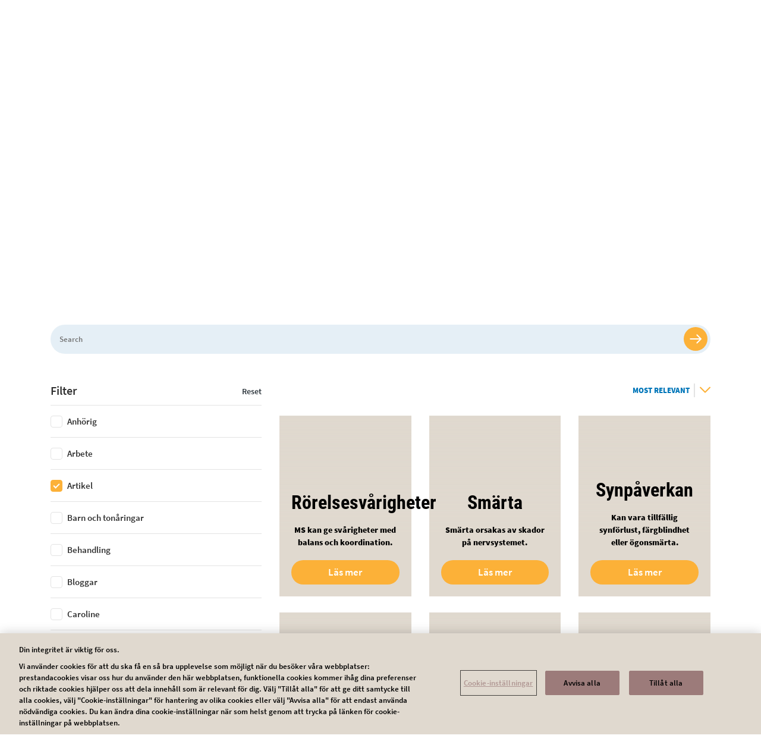

--- FILE ---
content_type: text/html; charset=UTF-8
request_url: https://www.livinglikeyou.com/sv/search?search&f%5B0%5D=curated_tags%3A91
body_size: 14442
content:
<!DOCTYPE html>
<html lang="sv" dir="ltr" prefix="content: http://purl.org/rss/1.0/modules/content/  dc: http://purl.org/dc/terms/  foaf: http://xmlns.com/foaf/0.1/  og: http://ogp.me/ns#  rdfs: http://www.w3.org/2000/01/rdf-schema#  schema: http://schema.org/  sioc: http://rdfs.org/sioc/ns#  sioct: http://rdfs.org/sioc/types#  skos: http://www.w3.org/2004/02/skos/core#  xsd: http://www.w3.org/2001/XMLSchema# ">
  <head>
    <meta charset="utf-8" />
<style>/* @see https://github.com/aFarkas/lazysizes#broken-image-symbol */.js img.lazyload:not([src]) { visibility: hidden; }/* @see https://github.com/aFarkas/lazysizes#automatically-setting-the-sizes-attribute */.js img.lazyloaded[data-sizes=auto] { display: block; width: 100%; }</style>
<link rel="canonical" href="https://www.livinglikeyou.com/search" />
<meta name="robots" content="noindex" />
<meta name="facebook-domain-verification" content="pzohm7kldbw2uz813ohi60qyas878v" />
<meta name="google-site-verification" content="zKNS-KpoZlWDpW-xXMox3wciBYKfx-4pKIa9uNdIjCo" />
<meta name="google-site-verification" content="oKq2Pj4WWyFwfGCMLUMZx8LCGe7Dj7TiOIhGlwcQ7Fs" />
<meta name="google-site-verification" content="RU1m7c8ZayV0JywGv8lxorYjs1k9hAib1kgWHIh0YSg" />
<meta name="MobileOptimized" content="width" />
<meta name="HandheldFriendly" content="true" />
<meta name="viewport" content="width=device-width, initial-scale=1, shrink-to-fit=no" />
<link rel="stylesheet" href="/sites/livinglikeyou_com/files/fontyourface/local_fonts/primary_regular/font.css" media="all" />
<link rel="stylesheet" href="/sites/livinglikeyou_com/files/fontyourface/local_fonts/primary_italic/font.css" media="all" />
<link rel="stylesheet" href="/sites/livinglikeyou_com/files/fontyourface/local_fonts/primary_bold/font.css" media="all" />
<link rel="stylesheet" href="/sites/livinglikeyou_com/files/fontyourface/local_fonts/secondary_bold/font.css" media="all" />
<link rel="stylesheet" href="/sites/livinglikeyou_com/files/fontyourface/local_fonts/secondary_italic/font.css" media="all" />
<link rel="stylesheet" href="/sites/livinglikeyou_com/files/fontyourface/local_fonts/secondary_regular/font.css" media="all" />
<link rel="stylesheet" href="/sites/livinglikeyou_com/files/fontyourface/local_fonts/roboto_condensed_bold/font.css" media="all" />
<link rel="stylesheet" href="/sites/livinglikeyou_com/files/fontyourface/local_fonts/source_sans_pro_semi_bold/font.css" media="all" />
<link rel="stylesheet" href="/sites/livinglikeyou_com/files/fontyourface/local_fonts/sourcesanspro_semibold/font.css" media="all" />
<link rel="stylesheet" href="/sites/livinglikeyou_com/files/fontyourface/local_fonts/font_awesome_5_free/font.css" media="all" />
<link rel="stylesheet" href="/sites/livinglikeyou_com/files/fontyourface/local_fonts/font_awesome_5_free_solid/font.css" media="all" />
<link rel="stylesheet" href="/sites/livinglikeyou_com/files/fontyourface/local_fonts/font_awesome_5_free_brands/font.css" media="all" />
<script type="text/javascript" src="https://cdn.cookielaw.org/consent/b480a08e-c2c3-4a81-a113-f6cafa58ec35/OtAutoBlock.js"></script>
      <script src="https://cdn.cookielaw.org/scripttemplates/otSDKStub.js" data-document-language="true" type="text/javascript" charset="UTF-8" data-domain-script="b480a08e-c2c3-4a81-a113-f6cafa58ec35"></script>
      <script type="text/javascript">
        function OptanonWrapper() { }
      </script><script>!function(f,b,e,v,n,t,s) {if(f.fbq)return;n=f.fbq=function(){n.callMethod? n.callMethod.apply(n,arguments):n.queue.push(arguments)}; if(!f._fbq)f._fbq=n;n.push=n;n.loaded=!0;n.version='2.0'; n.queue=[];t=b.createElement(e);t.async=!0; t.src=v;s=b.getElementsByTagName(e)[0]; s.parentNode.insertBefore(t,s)}(window, document,'script', 'https://connect.facebook.net/en_US/fbevents.js'); fbq('init', '693077901803825'); fbq('track', 'PageView');</script>
<noscript><img height="1" width="1" style="display:none" src="https://www.facebook.com/tr?id=693077901803825&ev=PageView&noscript=1"/></noscript><script>!function(f,b,e,v,n,t,s) {if(f.fbq)return;n=f.fbq=function(){n.callMethod? n.callMethod.apply(n,arguments):n.queue.push(arguments)}; if(!f._fbq)f._fbq=n;n.push=n;n.loaded=!0;n.version='2.0'; n.queue=[];t=b.createElement(e);t.async=!0; t.src=v;s=b.getElementsByTagName(e)[0]; s.parentNode.insertBefore(t,s)}(window, document,'script', 'https://connect.facebook.net/en_US/fbevents.js'); fbq('init', '000'); fbq('track', 'PageView');</script>
<noscript><img height="1" width="1" style="display:none" src="https://www.facebook.com/tr?id=000&ev=PageView&noscript=1"/></noscript><meta http-equiv="x-ua-compatible" content="ie=edge" />
<style>        @media (max-width:575px) {
        .region-banner .paragraph--banner .paragraph--type--banner {
            min-height: 1080;
            max-height: max-content;
        }
    }
            @media (min-width:576px) and (max-width:767px) {
        .region-banner .paragraph--banner .paragraph--type--banner {
            min-height: 1080;
            max-height: max-content;
        }
    }
            @media (min-width:768px) and (max-width:991px) {
        .region-banner .paragraph--banner .paragraph--type--banner {
            min-height: 1080;
            max-height: max-content;
        }
    }
            @media (min-width:992px) and (max-width:1199px) {
        .region-banner .paragraph--banner .paragraph--type--banner {
            min-height: 1080;
            max-height: max-content;
        }
    }
            @media (min-width:1200px) {
        .region-banner .paragraph--banner .paragraph--type--banner {
            min-height: 1080;
            max-height: max-content;
        }
    }
    



</style>
<link rel="icon" href="/sites/livinglikeyou_com/files/Leva%20med%20MS%20gul%20favicon_0.png" type="image/png" />

    <title>Search | Leva med MS</title>
    <link rel="stylesheet" media="all" href="/sites/livinglikeyou_com/files/css/css_18zFiWrtynleYeli5hqTw4VWy0oDkJqTZYjWpxjZ85M.css?delta=0&amp;language=sv&amp;theme=dolphin&amp;include=[base64]" />
<link rel="stylesheet" media="all" href="https://cdn.jsdelivr.net/gh/mattfarina/farbtastic@1.3u/farbtastic.css" />
<link rel="stylesheet" media="all" href="/sites/livinglikeyou_com/files/css/css_xQjSKapa-TK0j0K7b7hLG9mmzO8ZnjCJsIKOsWawI_g.css?delta=2&amp;language=sv&amp;theme=dolphin&amp;include=[base64]" />
<link rel="stylesheet" media="all" href="/sites/livinglikeyou_com/files/css/css_EhwhipmSiBMR6sX_riR4g-f_tDGKPOPrsCNkIu6V4_I.css?delta=3&amp;language=sv&amp;theme=dolphin&amp;include=[base64]" />
<link rel="stylesheet" media="print" href="/sites/livinglikeyou_com/files/css/css_B7m-MmHChmUDGII49UPwJ_wTTDnOYcEyFMjx_NhBudI.css?delta=4&amp;language=sv&amp;theme=dolphin&amp;include=[base64]" />
<link rel="stylesheet" media="all" href="/sites/livinglikeyou_com/files/css/css_hzlMdFkGOgmmiFJOxgoym0t_Bz1SQ8pkmAaQfZgUxR8.css?delta=5&amp;language=sv&amp;theme=dolphin&amp;include=[base64]" />

    <script type="application/json" data-drupal-selector="drupal-settings-json">{"path":{"baseUrl":"\/","pathPrefix":"sv\/","currentPath":"search","currentPathIsAdmin":false,"isFront":false,"currentLanguage":"sv","currentQuery":{"f":["curated_tags:91"],"search":""}},"pluralDelimiter":"\u0003","suppressDeprecationErrors":true,"gtag":{"tagId":"","consentMode":false,"otherIds":[],"events":[],"additionalConfigInfo":[]},"ajaxPageState":{"libraries":"[base64]","theme":"dolphin","theme_token":null},"ajaxTrustedUrl":{"\/sv\/search":true},"gtm":{"tagId":null,"settings":{"data_layer":"dataLayer","include_classes":false,"allowlist_classes":"","blocklist_classes":"","include_environment":false,"environment_id":"","environment_token":""},"tagIds":["GTM-MMPGCSS"]},"lazy":{"lazysizes":{"lazyClass":"lazyload","loadedClass":"lazyloaded","loadingClass":"lazyloading","preloadClass":"lazypreload","errorClass":"lazyerror","autosizesClass":"lazyautosizes","srcAttr":"data-src","srcsetAttr":"data-srcset","sizesAttr":"data-sizes","minSize":40,"customMedia":[],"init":true,"expFactor":1.5,"hFac":0.80000000000000004,"loadMode":2,"loadHidden":true,"ricTimeout":0,"throttleDelay":125,"plugins":{"unveilhooks":"unveilhooks\/ls.unveilhooks"}},"placeholderSrc":"","preferNative":false,"minified":true,"libraryPath":"\/libraries\/lazysizes"},"novartis_consumer_link":{"externalLinkWarning":"\n  \u003Ch2 class= mt-0\u003E\n          Du l\u00e4mnar nu hemsidan\n      \u003C\/h2\u003E\n\n  \u003Cdiv class=\u0022clearfix text-formatted field field--name-body field--type-text-with-summary field--label-hidden\u0022\u003E\n                  \u003Cp\u003EDenna l\u00e4nk tar dig till en webbplats d\u00e4r v\u00e5r policy inte g\u00e4ller.\u0026nbsp;Du \u00e4r sj\u00e4lv ansvarig f\u00f6r dina interaktioner med denna webbplats.\u003C\/p\u003E\n            \u003C\/div\u003E\n"},"novartis_dolphin_link":{"field_background_color":"","field_border_radius":"3px","field_text_color":""},"simple_popup_blocks":{"settings":[{"langcode":"en","uid":"advance_search_category_popup","type":0,"css_selector":"1","identifier":"block-categories","layout":0,"visit_counts":"0","overlay":"1","trigger_method":"1","trigger_selector":".category-block-trigger","delay":0,"minimize":false,"close":"1","width":"400","status":"1","escape":"1"}]},"data":{"extlink":{"extTarget":false,"extTargetNoOverride":false,"extNofollow":true,"extNoreferrer":false,"extFollowNoOverride":true,"extClass":"0","extLabel":"(link is external)","extImgClass":false,"extSubdomains":true,"extExclude":"(livinglikeyou\\.com)|(yourms\\.com)|(novartis\\.com)|(novartis\\.dk)|(novartis\\.no)|(novartis\\.se)|(novartis\\.fi)","extInclude":"","extCssExclude":"","extCssExplicit":"","extAlert":false,"extAlertText":"This link will take you to an external web site. We are not responsible for their content.","mailtoClass":"mailto","mailtoLabel":"(link sends email)","extUseFontAwesome":false,"extIconPlacement":"append","extFaLinkClasses":"fa fa-external-link","extFaMailtoClasses":"fa fa-envelope-o","whitelistedDomains":[]}},"eu_cookie_compliance":{"cookie_policy_version":"1.0.0","popup_enabled":false,"popup_agreed_enabled":false,"popup_hide_agreed":false,"popup_clicking_confirmation":false,"popup_scrolling_confirmation":false,"popup_html_info":false,"use_mobile_message":false,"mobile_popup_html_info":false,"mobile_breakpoint":768,"popup_html_agreed":false,"popup_use_bare_css":false,"popup_height":"auto","popup_width":"100%","popup_delay":1000,"popup_link":"\/sv","popup_link_new_window":true,"popup_position":false,"fixed_top_position":true,"popup_language":"sv","store_consent":false,"better_support_for_screen_readers":false,"cookie_name":"","reload_page":false,"domain":"","domain_all_sites":false,"popup_eu_only":false,"popup_eu_only_js":false,"cookie_lifetime":100,"cookie_session":0,"set_cookie_session_zero_on_disagree":0,"disagree_do_not_show_popup":false,"method":"default","automatic_cookies_removal":true,"allowed_cookies":"","withdraw_markup":"\u003Cbutton type=\u0022button\u0022 class=\u0022eu-cookie-withdraw-tab\u0022\u003ESekretessinst\u00e4llningar\u003C\/button\u003E\n\u003Cdiv aria-labelledby=\u0022popup-text\u0022 class=\u0022eu-cookie-withdraw-banner\u0022\u003E\n  \u003Cdiv class=\u0022popup-content info eu-cookie-compliance-content\u0022\u003E\n    \u003Cdiv id=\u0022popup-text\u0022 class=\u0022eu-cookie-compliance-message\u0022 role=\u0022document\u0022\u003E\n      \u003Ch2\u003EVi anv\u00e4nder cookies p\u00e5 denna webbplats f\u00f6r att f\u00f6rb\u00e4ttra din anv\u00e4ndarupplevelse.\u003C\/h2\u003E\u003Cp\u003EDu har gett ditt samtycke f\u00f6r oss att st\u00e4lla in cookies.\u003C\/p\u003E\n    \u003C\/div\u003E\n    \u003Cdiv id=\u0022popup-buttons\u0022 class=\u0022eu-cookie-compliance-buttons\u0022\u003E\n      \u003Cbutton type=\u0022button\u0022 class=\u0022eu-cookie-withdraw-button \u0022\u003E\u00c5terkalla samtycke\u003C\/button\u003E\n    \u003C\/div\u003E\n  \u003C\/div\u003E\n\u003C\/div\u003E","withdraw_enabled":false,"reload_options":0,"reload_routes_list":"","withdraw_button_on_info_popup":false,"cookie_categories":[],"cookie_categories_details":[],"enable_save_preferences_button":false,"cookie_value_disagreed":"0","cookie_value_agreed_show_thank_you":"1","cookie_value_agreed":"2","containing_element":"body","settings_tab_enabled":false,"olivero_primary_button_classes":"","olivero_secondary_button_classes":"","close_button_action":"close_banner","open_by_default":false,"modules_allow_popup":true,"hide_the_banner":false,"geoip_match":true,"unverified_scripts":[]},"novartisDolphinExpertcta":"","modal_form_text_color":"text-theme-default","modal_form_background_color":"neutral-white","chosen":{"selector":"select#edit-field-curated-tags, select.curated-tags-chosen","minimum_single":0,"minimum_multiple":0,"minimum_width":140,"use_relative_width":false,"options":{"disable_search":false,"disable_search_threshold":0,"allow_single_deselect":false,"add_helper_buttons":false,"search_contains":false,"placeholder_text_multiple":"Choose some options","placeholder_text_single":"Choose an option","no_results_text":"No results match","max_shown_results":null,"inherit_select_classes":true}},"dropdownBorderRadius":"","search_api_autocomplete":{"acquia_search":{"auto_submit":true}},"inputBorderRadius":"","novartis_cookie_overlay":{"url":"https:\/\/di.rlcdn.com\/710460.html","brandtype":"brand_consent"},"kaltura_videos":{"profile_name":"novartis_dolphin"},"facet_button_color":{"class":"button secondary brand-accent-button brand-quinary-text border-width-0 brand-accent-border-button","style":"border-radius: px"},"pre_color_scheme":"text-theme-dark","post_color_scheme":"text-theme-dark","postBackgroundHeader":"neutral-white","utility_nav_post_interaction_background":"brand-primary","utitlity_nav_pre_color_scheme":"text-theme-default","utility_nav_post_color_scheme":"text-theme-default","modal_form_overlay_color":"brand-primary","modal_form_overlay_opacity":"opacity-9","active_tab_background_color":"brand-primary","inactive_tab_background_color":"neutral-dark-grey","active_tab_text_color":"neutral-white","inactive_tab_text_color":"neutral-white","button_classes_primary":["button","button--primary","brand-secondary-button","brand-secondary-border-button","border-width-0","black-no-transition-text"],"button_classes_secondary":["button","button--secondary","brand-accent-button","brand-accent-border-button","border-width-0","brand-quinary-text"],"button_classes_tertiary":["button","button--tertiary","brand-primary-button","brand-accent-border-button","border-width-0","brand-primary-text"],"novartis_paragraph_table":{"light":{"th_background_color":"neutral-white","th_text_color":"text-theme-dark","td_background_color":"utility-neutral-light","td_text_color":"text-theme-dark","td_border_color":"transparent-border","td_border_width":"border-width-1"},"dark":{"th_background_color":"brand-primary","th_text_color":"text-theme-light","td_background_color":"utility-neutral-light","td_text_color":"text-theme-default","td_border_color":"transparent-border","td_border_width":"border-width-1"}},"csp":{"nonce":"oGlhU3urjAd7I9licMYAbQ"},"facets":{"curated_tags":{"disable_autosubmit":1,"submit_button_label":"Apply"}},"ajax":[],"user":{"uid":0,"permissionsHash":"53a163cae5f4cc89ae84fe08d2179bcbe18b2f92b76e6f40ce07cd07b0f760cd"}}</script>
<script src="/sites/livinglikeyou_com/files/js/js_X-tko5thR7lUVlhhPPkTW_dC1v_bpa6Z9mKZtntzMHU.js?scope=header&amp;delta=0&amp;language=sv&amp;theme=dolphin&amp;include=[base64]"></script>
<script src="/modules/contrib/google_tag/js/gtag.js?t702q5"></script>
<script src="/sites/livinglikeyou_com/files/js/js_HPt6wU4IYmmeHC5dRVPpo0peKHZE8zDjcX0MIdZy4Uo.js?scope=header&amp;delta=2&amp;language=sv&amp;theme=dolphin&amp;include=[base64]"></script>
<script src="/modules/contrib/google_tag/js/gtm.js?t702q5"></script>

    <!-- :  -->
  </head>
  <body class="fontyourface layout-no-sidebars page-view-acquia-search path-search">
    <a href="#main-content" class="visually-hidden focusable skip-link">
      Hoppa till huvudinnehåll
    </a>
    <noscript><iframe src="https://www.googletagmanager.com/ns.html?id=GTM-MMPGCSS"
                  height="0" width="0" style="display:none;visibility:hidden"></iframe></noscript>

      <div class="dialog-off-canvas-main-canvas" data-off-canvas-main-canvas>
    

<div class="loader">
    <div>
        <div class="loader_ring"></div>
    </div>
 </div><div id="page-wrapper" class= line-height-spacing>
	<div id="page">
					  <section class="row region region-header-pre-top">
    
<div  id="block-usb-block" data-block-plugin-id="block_content:48042aa6-d03e-4f56-8dc4-4b2f3b1522a0" class="utility-caution text-theme-dark unsupported-browser-alert block block-block-content block-block-content48042aa6-d03e-4f56-8dc4-4b2f3b1522a0 block-wrapper">
  
                
      
  <div class="clearfix text-formatted field field--name-body field--type-text-with-summary field--label-hidden">
                  <p>It looks like you are using an older version of Internet Explorer which is not supported. We advise that you update your browser to the latest version of Microsoft Edge, or
        consider using other browsers such as Chrome, Firefox or Safari.</p>
            </div>

  </div>

  </section>

				<header  class="page-advanced-search header text-theme-dark neutral-white default--header" id="header" aria-label="Sidhuvud för webbplats">
							<nav class="navbar navbar-expand-lg" id="navbar-main" aria-labelledby="header-elements">
											<nav class="navbar header__navbar" id="navbar-top" aria-labelledby="system-block-site-logo">
                            <span class="visually-hidden-focusable" id="system-block-site-logo"> Site Logo </span>
															  <section class="row region region-header-top">
    
      <a href="/sv" rel="home" class="site-logo" onclick="void(0)">
        <img class="logo pre-interaction-logo " aria-label="Leva med MS" src="/sites/livinglikeyou_com/files/styles/crop_freeform/public/2021-02/235x90%20px%20Leva%20med%20MS%20gul.png" alt="Leva med MS"/>
          </a>
  
  </section>

														</nav>
										<div  class="page-advanced-search header--elements brand-primary text-theme-default utility-nav-opacity-1" id="header-elements">
													


  
<div  id="block-exposedformacquia-searchpage-2" data-block-plugin-id="views_exposed_filter_block:acquia_search-page" class="block block-views block-views-exposed-filter-blockacquia-search-page block-wrapper">
  
                
      <form class="views-exposed-form" data-drupal-target-view="acquia_search-page" data-drupal-selector="views-exposed-form-acquia-search-page-2" action="/sv/search" method="get" id="views-exposed-form-acquia-search-page--2" accept-charset="UTF-8">
  
  

<div class="form-row">
  




  <fieldset class="js-form-item js-form-type-search-api-autocomplete form-type-search-api-autocomplete js-form-item-search form-item-search form-group col-auto">
          <label for="edit-search--3" class="visually-hidden">Search</label>
                 <input aria-describedby= "Begin typing your query, autocomplete suggestions will appear in the dropdown."  placeholder="Search" data-drupal-selector="edit-search" data-search-api-autocomplete-search="acquia_search" class="form-autocomplete form-text search-neutral-black-text" data-autocomplete-path="/sv/search_api_autocomplete/acquia_search?display=page&amp;&amp;filter=search" type="text" id="edit-search--3" name="search" value="" size="30" aria-label="Search" aria-describedby="Begin typing your query, autocomplete suggestions will appear in the dropdown."/>
  <span class="form-item-search-icon"><input type="submit" value="edit-search--3" /></span>
  <div class="wrapper-search-text search-opacity-7 search-brand-primary search-border-brand-primary" >
  </div>

                  </fieldset>
<div data-drupal-selector="edit-actions" class="form-actions js-form-wrapper form-group col-auto" id="edit-actions--2">
<input data-drupal-selector="edit-submit-acquia-search-3" type="submit" id="edit-submit-acquia-search--3" value="Search_m3357zjX" class="button js-form-submit form-submit btn btn-primary button--primary brand-secondary-button brand-secondary-border-button border-width-0 black-no-transition-text" style=""/>
</div>

</div>

</form>

  </div>


																																	<span class="mobile-search-icon" role="button" aria-label="search"></span>
												<button class="menu-button navbar-toggler navbar-toggler-right collapsed" type="button" data-bs-toggle="collapse" data-bs-target="#CollapsingNavbar" aria-controls="CollapsingNavbar" aria-expanded="false" aria-label="MENU">
								<span class="inline">MENU</span>
								<span class="inline extra--margin">
									<span class="one"></span>
									<span class="two"></span>
									<span class="three"></span>
								</span>
							</button>
											</div>
				</nav>
									<div class="collapse navbar-collapse desktop--only mobile--menu--expand">
						


  <nav aria-labelledby="system-block-msexplainedsv-menu" id="system-block-msexplainedsv" data-block-plugin-id="system_menu_block:ms-explained-sv" class="block block-menu navigation menu--ms-explained-sv">
            
  <span  class="visually-hidden-focusable text-brand-accent" id="system-block-msexplainedsv-menu">
    Main navigation SV
    </span>
  

        <div class="main--navigation">
  <ul class="ul menu menu--level--zero menu-level-0">
            
      <li  class="menu-item level--zero menu-item--expanded li">
        <div class="wrapper">
          <span class="trigger">
            <span>Om MS</span>
          </span>
                      <div class="arrow-wrapper">
              <span class="arrow" role="button" aria-label="Om MS"></span>
            </div>
                  </div>
                          <div  class="menu_link_content menu-link-contentms-explained-sv view-mode-default"></div>

        
<ul class="ul menu--level--one menu-level-1">
  <div class="max-width desktop--show">
    <h4 class="always-active-menu">Om MS</h4>
                  
        <li  class="menu-item menu--one li">
          <div class="wrapper">
            <span class="trigger"> <a href="/sv/om-ms/symtom" data-drupal-link-system-path="node/4521">Symtom</a> </span>
                      </div>
                                <div  class="menu_link_content menu-link-contentms-explained-sv view-mode-default"></div>

        
  
                  </li>
                        
        <li  class="menu-item menu--one li">
          <div class="wrapper">
            <span class="trigger"> <a href="/sv/om-ms/ordlista" data-drupal-link-system-path="node/4641">Ordlista</a> </span>
                      </div>
                                <div  class="menu_link_content menu-link-contentms-explained-sv view-mode-default"></div>

        
  
                  </li>
            </div>
</ul>

  
              </li>
                
      <li  class="menu-item level--zero menu-item--expanded li">
        <div class="wrapper">
          <span class="trigger">
            <a href="/sv/ms-progression" data-drupal-link-system-path="node/4886">MS-progression</a>
          </span>
                      <div class="arrow-wrapper">
              <span class="arrow" role="button" aria-label="MS-progression"></span>
            </div>
                  </div>
                          <div  class="menu_link_content menu-link-contentms-explained-sv view-mode-default"></div>

        
<ul class="ul menu--level--one menu-level-1">
  <div class="max-width desktop--show">
    <h4 class="always-active-menu">MS-progression</h4>
                  
        <li  class="menu-item menu--one li">
          <div class="wrapper">
            <span class="trigger"> <a href="/sv/ms-progression" data-drupal-link-system-path="node/4886">MS-progression</a> </span>
                      </div>
                                <div  class="menu_link_content menu-link-contentms-explained-sv view-mode-default"></div>

        
  
                  </li>
                        
        <li  class="menu-item menu--one li">
          <div class="wrapper">
            <span class="trigger"> <a href="/sv/reflektera-och-reagera" data-drupal-link-system-path="node/4636">När din MS förändras</a> </span>
                      </div>
                                <div  class="menu_link_content menu-link-contentms-explained-sv view-mode-default"></div>

        
  
                  </li>
                        
        <li  class="menu-item menu--one li">
          <div class="wrapper">
            <span class="trigger"> <a href="/sv/ms-progression/rrms" data-drupal-link-system-path="node/4406">RRMS</a> </span>
                      </div>
                                <div  class="menu_link_content menu-link-contentms-explained-sv view-mode-default"></div>

        
  
                  </li>
                        
        <li  class="menu-item menu--one li">
          <div class="wrapper">
            <span class="trigger"> <a href="/sv/ms-progression/spms" data-drupal-link-system-path="node/4286">SPMS</a> </span>
                      </div>
                                <div  class="menu_link_content menu-link-contentms-explained-sv view-mode-default"></div>

        
  
                  </li>
            </div>
</ul>

  
              </li>
                
      <li  class="menu-item level--zero menu-item--expanded li">
        <div class="wrapper">
          <span class="trigger">
            <a href="/sv/att-leva-med-ms" data-drupal-link-system-path="node/8986">Att leva med MS</a>
          </span>
                      <div class="arrow-wrapper">
              <span class="arrow" role="button" aria-label="Att leva med MS"></span>
            </div>
                  </div>
                          <div  class="menu_link_content menu-link-contentms-explained-sv view-mode-default"></div>

        
<ul class="ul menu--level--one menu-level-1">
  <div class="max-width desktop--show">
    <h4 class="always-active-menu">Att leva med MS</h4>
                  
        <li  class="menu-item menu--one li">
          <div class="wrapper">
            <span class="trigger"> <a href="/sv/att-leva-med-ms/familj-och-relationer" data-drupal-link-system-path="node/8991">Familj och relationer</a> </span>
                      </div>
                                <div  class="menu_link_content menu-link-contentms-explained-sv view-mode-default"></div>

        
  
                  </li>
                        
        <li  class="menu-item menu--one li">
          <div class="wrapper">
            <span class="trigger"> <a href="/sv/att-leva-med-ms/for-dig-som-ar-anhorig" data-drupal-link-system-path="node/8896">För dig som är anhörig</a> </span>
                      </div>
                                <div  class="menu_link_content menu-link-contentms-explained-sv view-mode-default"></div>

        
  
                  </li>
                        
        <li  class="menu-item menu--one li">
          <div class="wrapper">
            <span class="trigger"> <a href="/sv/att-leva-med-ms/arbete" data-drupal-link-system-path="node/8996">Arbete</a> </span>
                      </div>
                                <div  class="menu_link_content menu-link-contentms-explained-sv view-mode-default"></div>

        
  
                  </li>
                        
        <li  class="menu-item menu--one li">
          <div class="wrapper">
            <span class="trigger"> <a href="/sv/att-leva-med-ms/traning" data-drupal-link-system-path="node/9001">Träning</a> </span>
                      </div>
                                <div  class="menu_link_content menu-link-contentms-explained-sv view-mode-default"></div>

        
  
                  </li>
            </div>
</ul>

  
              </li>
                
      <li  class="menu-item level--zero menu-item--active-trail li">
        <div class="wrapper">
          <span class="trigger">
            <a href="/sv/search?search=&amp;f%5B0%5D=curated_tags%3A91" data-drupal-link-query="{&quot;f&quot;:[&quot;curated_tags:91&quot;],&quot;search&quot;:&quot;&quot;}" data-drupal-link-system-path="search" class="is-active" aria-current="page">Artiklar</a>
          </span>
                  </div>
                          <div  class="menu_link_content menu-link-contentms-explained-sv view-mode-default"></div>

        
  
              </li>
                
      <li  class="menu-item level--zero li">
        <div class="wrapper">
          <span class="trigger">
            <a href="/sv/videogalleri" data-drupal-link-system-path="node/8446">Videogalleri</a>
          </span>
                  </div>
                          <div  class="menu_link_content menu-link-contentms-explained-sv view-mode-default"></div>

        
  
              </li>
                
      <li  class="menu-item level--zero menu-item--expanded li">
        <div class="wrapper">
          <span class="trigger">
            <span>Bloggar</span>
          </span>
                      <div class="arrow-wrapper">
              <span class="arrow" role="button" aria-label="Bloggar"></span>
            </div>
                  </div>
                          <div  class="menu_link_content menu-link-contentms-explained-sv view-mode-default"></div>

        
<ul class="ul menu--level--one menu-level-1">
  <div class="max-width desktop--show">
    <h4 class="always-active-menu">Bloggar</h4>
                  
        <li  class="menu-item menu--one li">
          <div class="wrapper">
            <span class="trigger"> <a href="/sv/search?search=&amp;f%5B0%5D=curated_tags%3A161" data-drupal-link-query="{&quot;f&quot;:[&quot;curated_tags:161&quot;],&quot;search&quot;:&quot;&quot;}" data-drupal-link-system-path="search">Alla blogginlägg</a> </span>
                      </div>
                                <div  class="menu_link_content menu-link-contentms-explained-sv view-mode-default"></div>

        
  
                  </li>
                        
        <li  class="menu-item menu--one li">
          <div class="wrapper">
            <span class="trigger"> <a href="/sv/bloggar/experts" data-drupal-link-system-path="node/6571">Bloggar</a> </span>
                      </div>
                                <div  class="menu_link_content menu-link-contentms-explained-sv view-mode-default"></div>

        
  
                  </li>
            </div>
</ul>

  
              </li>
        </ul>
</div>

  </nav>


					</div>
													  <section class="neutral-white region region-mobile-pre-header">
    
<div  id="block-exposedformacquia-searchpage-3" data-block-plugin-id="views_exposed_filter_block:acquia_search-page" class="views-exposed-form views-exposed-form-acquia-search-page block block-views block-views-exposed-filter-blockacquia-search-page block-wrapper">
  
                  Search
            
      <form class="views-exposed-form" data-drupal-target-view="acquia_search-page" data-drupal-selector="views-exposed-form-acquia-search-page-3" action="/sv/search" method="get" id="views-exposed-form-acquia-search-page--3" accept-charset="UTF-8">
  
  

<div class="form-row">
  




  <fieldset class="js-form-item js-form-type-search-api-autocomplete form-type-search-api-autocomplete js-form-item-search form-item-search form-group col-auto">
          <label for="edit-search--4" class="visually-hidden">Search</label>
                 <input aria-describedby= "Begin typing your query, autocomplete suggestions will appear in the dropdown."  placeholder="Search" data-drupal-selector="edit-search" data-search-api-autocomplete-search="acquia_search" class="form-autocomplete form-text search-neutral-black-text" data-autocomplete-path="/sv/search_api_autocomplete/acquia_search?display=page&amp;&amp;filter=search" type="text" id="edit-search--4" name="search" value="" size="30" aria-label="Search" aria-describedby="Begin typing your query, autocomplete suggestions will appear in the dropdown."/>
  <span class="form-item-search-icon"><input type="submit" value="edit-search--4" /></span>
  <div class="wrapper-search-text search-opacity-7 search-brand-primary search-border-brand-primary" >
  </div>

                  </fieldset>
<div data-drupal-selector="edit-actions" class="form-actions js-form-wrapper form-group col-auto" id="edit-actions--3">
<input data-drupal-selector="edit-submit-acquia-search-4" type="submit" id="edit-submit-acquia-search--4" value="Search_nbN5eUHJ" class="button js-form-submit form-submit btn btn-primary button--primary brand-secondary-button brand-secondary-border-button border-width-0 black-no-transition-text" style=""/>
</div>

</div>

</form>

     <button class="close-button"><span class="visually-hidden-focusable">Stäng</span></button>
  </div>

  </section>

													<div class="collapse navbar-collapse mobile--only mobile--menu--expand" id="CollapsingNavbar">
						
					</div>
				
			
		</header>
		<div id="main-wrapper"  class="page-advanced-search clearfix">

							  <section class="region region-banner">
    <div class="">
  <div  id="block-dolphinsearchbanner" data-block-plugin-id="dolphin_search_banner" class="block block-novartis-dolphin-search block-dolphin-search-banner" >
    
                        
            <div class="novartis-dolphin-search-banner">
    <div class="brand-primary text-theme-dark">
      <div class="search-banner-content">
                  <h1 class="h1" dir="ltr">
            Search
          </h1>
                          <div>Sök efter alla artiklar om ditt sökämne nedan.</div>
              </div>
    </div>
  </div>

      </div>
</div>

  </section>

														<div id="main" class="container-fluid">

												<div class="row content-container clearfix">
																						  <section class="container region region-pre-content">
    
<div  id="block-exposedformacquia-searchpage" data-block-plugin-id="views_exposed_filter_block:acquia_search-page" class="block block-views block-views-exposed-filter-blockacquia-search-page block-wrapper">
  
                
      <form class="views-exposed-form" data-drupal-target-view="acquia_search-page" data-drupal-selector="views-exposed-form-acquia-search-page-4" action="/sv/search" method="get" id="views-exposed-form-acquia-search-page--4" accept-charset="UTF-8">
  
  

<div class="form-row">
  




  <fieldset class="js-form-item js-form-type-search-api-autocomplete form-type-search-api-autocomplete js-form-item-search form-item-search form-group col-auto">
          <label for="edit-search--5" class="visually-hidden">Search</label>
                 <input aria-describedby= "Begin typing your query, autocomplete suggestions will appear in the dropdown."  placeholder="Search" data-drupal-selector="edit-search" data-search-api-autocomplete-search="acquia_search" class="form-autocomplete form-text search-neutral-black-text" data-autocomplete-path="/sv/search_api_autocomplete/acquia_search?display=page&amp;&amp;filter=search" type="text" id="edit-search--5" name="search" value="" size="30" aria-label="Search" aria-describedby="Begin typing your query, autocomplete suggestions will appear in the dropdown."/>
  <span class="form-item-search-icon"><input type="submit" value="edit-search--5" /></span>
  <div class="wrapper-search-text search-opacity-7 search-brand-primary search-border-brand-primary" >
  </div>

                  </fieldset>
<div data-drupal-selector="edit-actions" class="form-actions js-form-wrapper form-group col-auto" id="edit-actions--4">
<input data-drupal-selector="edit-submit-acquia-search-5" type="submit" id="edit-submit-acquia-search--5" value="Search_gqMvp5iK" class="button js-form-submit form-submit btn btn-primary button--primary brand-secondary-button brand-secondary-border-button border-width-0 black-no-transition-text" style=""/>
</div>

</div>

</form>

  </div>

  </section>

																												<section class="main-content col-lg-12" id="content" role="main">
								<a id="main-content" tabindex="-1"></a>
								  <section class="row search-page-region-content d-lg-mt-spacing-L1 container region region-content">
    <div data-drupal-messages-fallback class="hidden"></div>
<div  class="facet-active block-facet--checkbox d-lg-block col-lg-4 block block-facets block-facet-blockcurated-tags block-wrapper" id="block-categories" data-block-plugin-id="facet_block:curated_tags">
	<div class="block-header-wrap">
		<span class="filter-text">
			Filter</span>
		<span class="reset-link">
			<a aria-label="Reset" href=https://www.livinglikeyou.com/sv/search?search=>Reset</a>
		</span>
	</div>
	
			<div class="facets-widget-checkbox">
			<ul data-drupal-facet-filter-key="f" data-drupal-facet-id="curated_tags" data-drupal-facet-alias="curated_tags" data-drupal-facet-ajax="0" class="facet-active js-facets-checkbox-links item-list__checkbox">																										<li class="facet-item top-level">
																<a href="/sv/search?search=&amp;f%5B0%5D=curated_tags%3A91&amp;f%5B1%5D=curated_tags%3A251" rel="nofollow" data-drupal-facet-item-id="curated-tags-251" data-drupal-facet-item-value="251" data-drupal-facet-item-count="13" data-drupal-facet-filter-value="curated_tags:251" data-drupal-facet-ajax="0" data-drupal-facet-widget-element-class="facets-checkbox"><span class="facet-item__value">Anhörig</span>
</a>
								<span class="checkmark"></span>

							</li>
																																					<li class="facet-item top-level">
																<a href="/sv/search?search=&amp;f%5B0%5D=curated_tags%3A41&amp;f%5B1%5D=curated_tags%3A91" rel="nofollow" data-drupal-facet-item-id="curated-tags-41" data-drupal-facet-item-value="41" data-drupal-facet-item-count="7" data-drupal-facet-filter-value="curated_tags:41" data-drupal-facet-ajax="0" data-drupal-facet-widget-element-class="facets-checkbox"><span class="facet-item__value">Arbete</span>
</a>
								<span class="checkmark"></span>

							</li>
																																					<li class="facet-item top-level">
																<a href="/sv/search?search=" rel="nofollow" class="is-active" data-drupal-facet-item-id="curated-tags-91" data-drupal-facet-item-value="91" data-drupal-facet-item-count="38" data-drupal-facet-filter-value="curated_tags:91" data-drupal-facet-ajax="0" data-drupal-facet-widget-element-class="facets-checkbox">  <span class="facet-item__status js-facet-deactivate">(-)</span>
<span class="facet-item__value">Artikel</span>
</a>
								<span class="checkmark"></span>

							</li>
																																					<li class="facet-item top-level">
																<a href="/sv/search?search=&amp;f%5B0%5D=curated_tags%3A91&amp;f%5B1%5D=curated_tags%3A96" rel="nofollow" data-drupal-facet-item-id="curated-tags-96" data-drupal-facet-item-value="96" data-drupal-facet-item-count="10" data-drupal-facet-filter-value="curated_tags:96" data-drupal-facet-ajax="0" data-drupal-facet-widget-element-class="facets-checkbox"><span class="facet-item__value">Barn och tonåringar</span>
</a>
								<span class="checkmark"></span>

							</li>
																																					<li class="facet-item top-level">
																<a href="/sv/search?search=&amp;f%5B0%5D=curated_tags%3A56&amp;f%5B1%5D=curated_tags%3A91" rel="nofollow" data-drupal-facet-item-id="curated-tags-56" data-drupal-facet-item-value="56" data-drupal-facet-item-count="1" data-drupal-facet-filter-value="curated_tags:56" data-drupal-facet-ajax="0" data-drupal-facet-widget-element-class="facets-checkbox"><span class="facet-item__value">Behandling</span>
</a>
								<span class="checkmark"></span>

							</li>
																																					<li class="facet-item top-level">
																<a href="/sv/search?search=&amp;f%5B0%5D=curated_tags%3A91&amp;f%5B1%5D=curated_tags%3A161" rel="nofollow" data-drupal-facet-item-id="curated-tags-161" data-drupal-facet-item-value="161" data-drupal-facet-item-count="110" data-drupal-facet-filter-value="curated_tags:161" data-drupal-facet-ajax="0" data-drupal-facet-widget-element-class="facets-checkbox"><span class="facet-item__value">Bloggar</span>
</a>
								<span class="checkmark"></span>

							</li>
																																					<li class="facet-item top-level">
																<a href="/sv/search?search=&amp;f%5B0%5D=curated_tags%3A91&amp;f%5B1%5D=curated_tags%3A181" rel="nofollow" data-drupal-facet-item-id="curated-tags-181" data-drupal-facet-item-value="181" data-drupal-facet-item-count="30" data-drupal-facet-filter-value="curated_tags:181" data-drupal-facet-ajax="0" data-drupal-facet-widget-element-class="facets-checkbox"><span class="facet-item__value">Caroline</span>
</a>
								<span class="checkmark"></span>

							</li>
																																					<li class="facet-item top-level">
																<a href="/sv/search?search=&amp;f%5B0%5D=curated_tags%3A66&amp;f%5B1%5D=curated_tags%3A91" rel="nofollow" data-drupal-facet-item-id="curated-tags-66" data-drupal-facet-item-value="66" data-drupal-facet-item-count="6" data-drupal-facet-filter-value="curated_tags:66" data-drupal-facet-ajax="0" data-drupal-facet-widget-element-class="facets-checkbox"><span class="facet-item__value">Diagnos</span>
</a>
								<span class="checkmark"></span>

							</li>
																																					<li class="facet-item top-level">
																<a href="/sv/search?search=&amp;f%5B0%5D=curated_tags%3A51&amp;f%5B1%5D=curated_tags%3A91" rel="nofollow" data-drupal-facet-item-id="curated-tags-51" data-drupal-facet-item-value="51" data-drupal-facet-item-count="14" data-drupal-facet-filter-value="curated_tags:51" data-drupal-facet-ajax="0" data-drupal-facet-widget-element-class="facets-checkbox"><span class="facet-item__value">Fritid</span>
</a>
								<span class="checkmark"></span>

							</li>
																																					<li class="facet-item top-level">
																<a href="/sv/search?search=&amp;f%5B0%5D=curated_tags%3A31&amp;f%5B1%5D=curated_tags%3A91" rel="nofollow" data-drupal-facet-item-id="curated-tags-31" data-drupal-facet-item-value="31" data-drupal-facet-item-count="84" data-drupal-facet-filter-value="curated_tags:31" data-drupal-facet-ajax="0" data-drupal-facet-widget-element-class="facets-checkbox"><span class="facet-item__value">Hantera MS</span>
</a>
								<span class="checkmark"></span>

							</li>
																																					<li class="facet-item top-level">
																<a href="/sv/search?search=&amp;f%5B0%5D=curated_tags%3A91&amp;f%5B1%5D=curated_tags%3A186" rel="nofollow" data-drupal-facet-item-id="curated-tags-186" data-drupal-facet-item-value="186" data-drupal-facet-item-count="3" data-drupal-facet-filter-value="curated_tags:186" data-drupal-facet-ajax="0" data-drupal-facet-widget-element-class="facets-checkbox"><span class="facet-item__value">Kognitiv påverkan</span>
</a>
								<span class="checkmark"></span>

							</li>
																																					<li class="facet-item top-level">
																<a href="/sv/search?search=&amp;f%5B0%5D=curated_tags%3A61&amp;f%5B1%5D=curated_tags%3A91" rel="nofollow" data-drupal-facet-item-id="curated-tags-61" data-drupal-facet-item-value="61" data-drupal-facet-item-count="125" data-drupal-facet-filter-value="curated_tags:61" data-drupal-facet-ajax="0" data-drupal-facet-widget-element-class="facets-checkbox"><span class="facet-item__value">Leva med MS</span>
</a>
								<span class="checkmark"></span>

							</li>
																																					<li class="facet-item top-level">
																<a href="/sv/search?search=&amp;f%5B0%5D=curated_tags%3A91&amp;f%5B1%5D=curated_tags%3A176" rel="nofollow" data-drupal-facet-item-id="curated-tags-176" data-drupal-facet-item-value="176" data-drupal-facet-item-count="29" data-drupal-facet-filter-value="curated_tags:176" data-drupal-facet-ajax="0" data-drupal-facet-widget-element-class="facets-checkbox"><span class="facet-item__value">Linda</span>
</a>
								<span class="checkmark"></span>

							</li>
																																					<li class="facet-item top-level">
																<a href="/sv/search?search=&amp;f%5B0%5D=curated_tags%3A76&amp;f%5B1%5D=curated_tags%3A91" rel="nofollow" data-drupal-facet-item-id="curated-tags-76" data-drupal-facet-item-value="76" data-drupal-facet-item-count="14" data-drupal-facet-filter-value="curated_tags:76" data-drupal-facet-ajax="0" data-drupal-facet-widget-element-class="facets-checkbox"><span class="facet-item__value">Livsstil</span>
</a>
								<span class="checkmark"></span>

							</li>
																																					<li class="facet-item top-level">
																<a href="/sv/search?search=&amp;f%5B0%5D=curated_tags%3A91&amp;f%5B1%5D=curated_tags%3A196" rel="nofollow" data-drupal-facet-item-id="curated-tags-196" data-drupal-facet-item-value="196" data-drupal-facet-item-count="7" data-drupal-facet-filter-value="curated_tags:196" data-drupal-facet-ajax="0" data-drupal-facet-widget-element-class="facets-checkbox"><span class="facet-item__value">Mobilitet</span>
</a>
								<span class="checkmark"></span>

							</li>
																																					<li class="facet-item top-level">
																<a href="/sv/search?search=&amp;f%5B0%5D=curated_tags%3A91&amp;f%5B1%5D=curated_tags%3A246" rel="nofollow" data-drupal-facet-item-id="curated-tags-246" data-drupal-facet-item-value="246" data-drupal-facet-item-count="6" data-drupal-facet-filter-value="curated_tags:246" data-drupal-facet-ajax="0" data-drupal-facet-widget-element-class="facets-checkbox"><span class="facet-item__value">Progression</span>
</a>
								<span class="checkmark"></span>

							</li>
																																					<li class="facet-item top-level">
																<a href="/sv/search?search=&amp;f%5B0%5D=curated_tags%3A91&amp;f%5B1%5D=curated_tags%3A216" rel="nofollow" data-drupal-facet-item-id="curated-tags-216" data-drupal-facet-item-value="216" data-drupal-facet-item-count="7" data-drupal-facet-filter-value="curated_tags:216" data-drupal-facet-ajax="0" data-drupal-facet-widget-element-class="facets-checkbox"><span class="facet-item__value">Psykisk påverkan</span>
</a>
								<span class="checkmark"></span>

							</li>
																																					<li class="facet-item top-level">
																<a href="/sv/search?search=&amp;f%5B0%5D=curated_tags%3A91&amp;f%5B1%5D=curated_tags%3A236" rel="nofollow" data-drupal-facet-item-id="curated-tags-236" data-drupal-facet-item-value="236" data-drupal-facet-item-count="4" data-drupal-facet-filter-value="curated_tags:236" data-drupal-facet-ajax="0" data-drupal-facet-widget-element-class="facets-checkbox"><span class="facet-item__value">RRMS</span>
</a>
								<span class="checkmark"></span>

							</li>
																																					<li class="facet-item top-level">
																<a href="/sv/search?search=&amp;f%5B0%5D=curated_tags%3A91&amp;f%5B1%5D=curated_tags%3A221" rel="nofollow" data-drupal-facet-item-id="curated-tags-221" data-drupal-facet-item-value="221" data-drupal-facet-item-count="8" data-drupal-facet-filter-value="curated_tags:221" data-drupal-facet-ajax="0" data-drupal-facet-widget-element-class="facets-checkbox"><span class="facet-item__value">Sexuell dysfunktion</span>
</a>
								<span class="checkmark"></span>

							</li>
																																					<li class="facet-item top-level">
																<a href="/sv/search?search=&amp;f%5B0%5D=curated_tags%3A91&amp;f%5B1%5D=curated_tags%3A201" rel="nofollow" data-drupal-facet-item-id="curated-tags-201" data-drupal-facet-item-value="201" data-drupal-facet-item-count="3" data-drupal-facet-filter-value="curated_tags:201" data-drupal-facet-ajax="0" data-drupal-facet-widget-element-class="facets-checkbox"><span class="facet-item__value">Smärta</span>
</a>
								<span class="checkmark"></span>

							</li>
																																					<li class="facet-item top-level">
																<a href="/sv/search?search=&amp;f%5B0%5D=curated_tags%3A91&amp;f%5B1%5D=curated_tags%3A166" rel="nofollow" data-drupal-facet-item-id="curated-tags-166" data-drupal-facet-item-value="166" data-drupal-facet-item-count="40" data-drupal-facet-filter-value="curated_tags:166" data-drupal-facet-ajax="0" data-drupal-facet-widget-element-class="facets-checkbox"><span class="facet-item__value">Sofia</span>
</a>
								<span class="checkmark"></span>

							</li>
																																					<li class="facet-item top-level">
																<a href="/sv/search?search=&amp;f%5B0%5D=curated_tags%3A91&amp;f%5B1%5D=curated_tags%3A241" rel="nofollow" data-drupal-facet-item-id="curated-tags-241" data-drupal-facet-item-value="241" data-drupal-facet-item-count="5" data-drupal-facet-filter-value="curated_tags:241" data-drupal-facet-ajax="0" data-drupal-facet-widget-element-class="facets-checkbox"><span class="facet-item__value">SPMS</span>
</a>
								<span class="checkmark"></span>

							</li>
																																					<li class="facet-item top-level">
																<a href="/sv/search?search=&amp;f%5B0%5D=curated_tags%3A86&amp;f%5B1%5D=curated_tags%3A91" rel="nofollow" data-drupal-facet-item-id="curated-tags-86" data-drupal-facet-item-value="86" data-drupal-facet-item-count="50" data-drupal-facet-filter-value="curated_tags:86" data-drupal-facet-ajax="0" data-drupal-facet-widget-element-class="facets-checkbox"><span class="facet-item__value">Symtom</span>
</a>
								<span class="checkmark"></span>

							</li>
																																					<li class="facet-item top-level">
																<a href="/sv/search?search=&amp;f%5B0%5D=curated_tags%3A91&amp;f%5B1%5D=curated_tags%3A206" rel="nofollow" data-drupal-facet-item-id="curated-tags-206" data-drupal-facet-item-value="206" data-drupal-facet-item-count="2" data-drupal-facet-filter-value="curated_tags:206" data-drupal-facet-ajax="0" data-drupal-facet-widget-element-class="facets-checkbox"><span class="facet-item__value">Synpåverkan</span>
</a>
								<span class="checkmark"></span>

							</li>
																																					<li class="facet-item top-level">
																<a href="/sv/search?search=&amp;f%5B0%5D=curated_tags%3A91&amp;f%5B1%5D=curated_tags%3A171" rel="nofollow" data-drupal-facet-item-id="curated-tags-171" data-drupal-facet-item-value="171" data-drupal-facet-item-count="11" data-drupal-facet-filter-value="curated_tags:171" data-drupal-facet-ajax="0" data-drupal-facet-widget-element-class="facets-checkbox"><span class="facet-item__value">Titti</span>
</a>
								<span class="checkmark"></span>

							</li>
																																					<li class="facet-item top-level">
																<a href="/sv/search?search=&amp;f%5B0%5D=curated_tags%3A81&amp;f%5B1%5D=curated_tags%3A91" rel="nofollow" data-drupal-facet-item-id="curated-tags-81" data-drupal-facet-item-value="81" data-drupal-facet-item-count="31" data-drupal-facet-filter-value="curated_tags:81" data-drupal-facet-ajax="0" data-drupal-facet-widget-element-class="facets-checkbox"><span class="facet-item__value">Träning</span>
</a>
								<span class="checkmark"></span>

							</li>
																																					<li class="facet-item top-level">
																<a href="/sv/search?search=&amp;f%5B0%5D=curated_tags%3A91&amp;f%5B1%5D=curated_tags%3A191" rel="nofollow" data-drupal-facet-item-id="curated-tags-191" data-drupal-facet-item-value="191" data-drupal-facet-item-count="10" data-drupal-facet-filter-value="curated_tags:191" data-drupal-facet-ajax="0" data-drupal-facet-widget-element-class="facets-checkbox"><span class="facet-item__value">Trötthet (fatigue)</span>
</a>
								<span class="checkmark"></span>

							</li>
																																					<li class="facet-item top-level">
																<a href="/sv/search?search=&amp;f%5B0%5D=curated_tags%3A91&amp;f%5B1%5D=curated_tags%3A211" rel="nofollow" data-drupal-facet-item-id="curated-tags-211" data-drupal-facet-item-value="211" data-drupal-facet-item-count="4" data-drupal-facet-filter-value="curated_tags:211" data-drupal-facet-ajax="0" data-drupal-facet-widget-element-class="facets-checkbox"><span class="facet-item__value">Urinblåsa och tarm</span>
</a>
								<span class="checkmark"></span>

							</li>
																																					<li class="facet-item top-level">
																<a href="/sv/search?search=&amp;f%5B0%5D=curated_tags%3A71&amp;f%5B1%5D=curated_tags%3A91" rel="nofollow" data-drupal-facet-item-id="curated-tags-71" data-drupal-facet-item-value="71" data-drupal-facet-item-count="5" data-drupal-facet-filter-value="curated_tags:71" data-drupal-facet-ajax="0" data-drupal-facet-widget-element-class="facets-checkbox"><span class="facet-item__value">Vad är MS</span>
</a>
								<span class="checkmark"></span>

							</li>
																																					<li class="facet-item top-level">
																<a href="/sv/search?search=&amp;f%5B0%5D=curated_tags%3A91&amp;f%5B1%5D=curated_tags%3A226" rel="nofollow" data-drupal-facet-item-id="curated-tags-226" data-drupal-facet-item-value="226" data-drupal-facet-item-count="1" data-drupal-facet-filter-value="curated_tags:226" data-drupal-facet-ajax="0" data-drupal-facet-widget-element-class="facets-checkbox"><span class="facet-item__value">Video</span>
</a>
								<span class="checkmark"></span>

							</li>
											</ul>
	</div>

	</div>

<div  class="exposed-sort-block-form block block-novartis-dolphin-sort-block block-novartis-dolphin-sort-blockacquia-search-page block-wrapper" data-drupal-selector="views-exposed-form-acquia-search-page7053161321" id="block-exposedsortformacquia-searchpage" data-block-plugin-id="novartis_dolphin_sort_block:acquia_search-page">
  
                
     	<div class="filter-text"><a class="category-block-trigger" href="javascript:void(0);">Filter</a></div>
    <form action="/sv/search" method="get" id="views-exposed-form-acquia-search-page7053161321" accept-charset="UTF-8">
  
  

<div class="form-row">
   <input aria-describedby= ""  placeholder="Search" data-drupal-selector="edit-search" type="hidden" name="search" value=""/>
  <span class="form-item-search-icon"><input type="submit" value="" /></span>
  <div class="wrapper-search-text   " >
  </div>





  <fieldset class="js-form-item js-form-type-select form-type-select js-form-item-sort-by form-item-sort-by form-group col-auto">
          <label for="edit-sort-by-7053161321">Sort By</label>
                
<select aria-label="search" data-bef-auto-submit="" data-drupal-selector="edit-sort-by-7053161321" id="edit-sort-by-7053161321" name="sort_by" class="form-select"><option value="search_api_relevance" selected="selected">Most Relevant</option><option value="changed">Most Recent</option></select>
                  </fieldset>





  <fieldset class="js-form-item js-form-type-select form-type-select js-form-item-items-per-page form-item-items-per-page form-group col-auto">
          <label for="edit-items-per-page-7053161321">Results per page</label>
                
<select aria-label="search" data-bef-auto-submit="" data-drupal-selector="edit-items-per-page-7053161321" id="edit-items-per-page-7053161321" name="items_per_page" class="form-select"><option value="12" selected="selected">12</option><option value="24">24</option><option value="36">36</option></select>
                  </fieldset>
 <input  data-drupal-selector="edit-f-0" type="hidden" name="f[0]" value="curated_tags:91" />
  <div data-drupal-selector="edit-actions-7053161321" class="form-actions js-form-wrapper form-group col-auto" id="edit-actions-7053161321">
<input data-bef-auto-submit-click="" class="visually-hidden button js-form-submit form-submit btn btn-primary button--primary brand-secondary-button brand-secondary-border-button border-width-0 black-no-transition-text" data-drupal-selector="edit-submit-acquia-search-3-7053161321" type="submit" id="edit-submit-acquia-search--3-7053161321" value="Sort_v7gh0lgy_v7gh0lgy" style=""/>
</div>

</div>

</form>

  </div>

<div  id="block-mainpagecontent" data-block-plugin-id="system_main_block" class="col-12 col-lg-8 block block-system block-system-main-block block-wrapper">
  
                
      <div class="views-element-container col-auto"><div class="view view-acquia-search view-id-acquia_search view-display-id-page js-view-dom-id-6a4a8e17e2787d316a87495d66e35101f4caf86cb8399b0fe9b87357299cc5e7 search-results-content">
  
    
        <div class="view-filters">
      
    </div>
    
      <div class="view-content row">
        
<div  class="exposed-sort-block-form block block-novartis-dolphin-sort-block block-novartis-dolphin-sort-blockacquia-search-page block-wrapper" data-drupal-selector="views-exposed-form-acquia-search-page2114923984" id="block-exposedsortformacquia-searchpage-3" data-block-plugin-id="novartis_dolphin_sort_block:acquia_search-page">
  
                
     	<div class="filter-text"><a class="category-block-trigger" href="javascript:void(0);">Filter</a></div>
    <form action="/sv/search" method="get" id="views-exposed-form-acquia-search-page2114923984" accept-charset="UTF-8">
  
  

<div class="form-row">
   <input aria-describedby= ""  placeholder="Search" data-drupal-selector="edit-search" type="hidden" name="search" value=""/>
  <span class="form-item-search-icon"><input type="submit" value="" /></span>
  <div class="wrapper-search-text   " >
  </div>





  <fieldset class="js-form-item js-form-type-select form-type-select js-form-item-sort-by form-item-sort-by form-group col-auto">
          <label for="edit-sort-by-2114923984">Sort By</label>
                
<select aria-label="search" data-bef-auto-submit="" data-drupal-selector="edit-sort-by-2114923984" id="edit-sort-by-2114923984" name="sort_by" class="form-select"><option value="search_api_relevance" selected="selected">Most Relevant</option><option value="changed">Most Recent</option></select>
                  </fieldset>





  <fieldset class="js-form-item js-form-type-select form-type-select js-form-item-items-per-page form-item-items-per-page form-group col-auto">
          <label for="edit-items-per-page-2114923984">Results per page</label>
                
<select aria-label="search" data-bef-auto-submit="" data-drupal-selector="edit-items-per-page-2114923984" id="edit-items-per-page-2114923984" name="items_per_page" class="form-select"><option value="12" selected="selected">12</option><option value="24">24</option><option value="36">36</option></select>
                  </fieldset>
 <input  data-drupal-selector="edit-f-0" type="hidden" name="f[0]" value="curated_tags:91" />
  <div data-drupal-selector="edit-actions-2114923984" class="form-actions js-form-wrapper form-group col-auto" id="edit-actions-2114923984">
<input data-bef-auto-submit-click="" class="visually-hidden button js-form-submit form-submit btn btn-primary button--primary brand-secondary-button brand-secondary-border-button border-width-0 black-no-transition-text" data-drupal-selector="edit-submit-acquia-search-2-2114923984" type="submit" id="edit-submit-acquia-search--2-2114923984" value="Sort_soyb3aLl_soyb3aLl" style=""/>
</div>

</div>

</form>

  </div>

<div class="text-theme-dark paragraph paragraph--type--content-container search-result-container">
	<div class="row">
									<div  class="col-12 col-sm-6 col-md-4 col-lg-6 col-xl-4 tile">
					


<a  class="paragraph-wrapper content-block-wrapper" href="/sv/artiklar/rorelsesvarigheter" title="Rörelsesvårigheter" target= >

    <div class="paragraph--type-gradient paragraph--type--views-content-block content-block-wrapper">
      <div class = "paragraph-inner text-theme-dark brand-primary"  style="border-radius: 0px">
                                            
      <h3 class='h3'>
      Rörelsesvårigheter
  </h3>
                                                                         <p>MS kan ge svårigheter med balans och koordination.
</p>
				        					<div class="button secondary brand-accent-button brand-quinary-text border-width-0 brand-accent-border-button" style="border-radius: px">Läs mer</div>
				      </div>
    </div>
  </a>
				</div>
							<div  class="col-12 col-sm-6 col-md-4 col-lg-6 col-xl-4 tile">
					


<a  class="paragraph-wrapper content-block-wrapper" href="/sv/artiklar/smarta" title="Smärta" target= >

    <div class="paragraph--type-gradient paragraph--type--views-content-block content-block-wrapper">
      <div class = "paragraph-inner text-theme-dark brand-primary"  style="border-radius: 0px">
                                            
      <h3 class='h3'>
      Smärta
  </h3>
                                                                         <p>Smärta orsakas av skador på nervsystemet.
</p>
				        					<div class="button secondary brand-accent-button brand-quinary-text border-width-0 brand-accent-border-button" style="border-radius: px">Läs mer</div>
				      </div>
    </div>
  </a>
				</div>
							<div  class="col-12 col-sm-6 col-md-4 col-lg-6 col-xl-4 tile">
					


<a  class="paragraph-wrapper content-block-wrapper" href="/sv/artiklar/synpaverkan" title="Synpåverkan" target= >

    <div class="paragraph--type-gradient paragraph--type--views-content-block content-block-wrapper">
      <div class = "paragraph-inner text-theme-dark brand-primary"  style="border-radius: 0px">
                                            
      <h3 class='h3'>
      Synpåverkan
  </h3>
                                                                         <p>Kan vara tillfällig synförlust, färgblindhet eller ögonsmärta.
</p>
				        					<div class="button secondary brand-accent-button brand-quinary-text border-width-0 brand-accent-border-button" style="border-radius: px">Läs mer</div>
				      </div>
    </div>
  </a>
				</div>
							<div  class="col-12 col-sm-6 col-md-4 col-lg-6 col-xl-4 tile">
					


<a  class="paragraph-wrapper content-block-wrapper" href="/sv/artiklar/muskelsvaghet" title="Muskelsvaghet" target= >

    <div class="paragraph--type-gradient paragraph--type--views-content-block content-block-wrapper">
      <div class = "paragraph-inner text-theme-dark brand-primary"  style="border-radius: 0px">
                                            
      <h3 class='h3'>
      Muskelsvaghet
  </h3>
                                                                         <p>MS kan göra musklerna svaga, stela eller spastiska.
</p>
				        					<div class="button secondary brand-accent-button brand-quinary-text border-width-0 brand-accent-border-button" style="border-radius: px">Läs mer</div>
				      </div>
    </div>
  </a>
				</div>
							<div  class="col-12 col-sm-6 col-md-4 col-lg-6 col-xl-4 tile">
					


<a  class="paragraph-wrapper content-block-wrapper" href="/sv/artiklar/kognitiva-svarigheter" title="Kognitiva svårigheter" target= >

    <div class="paragraph--type-gradient paragraph--type--views-content-block content-block-wrapper">
      <div class = "paragraph-inner text-theme-dark brand-primary"  style="border-radius: 0px">
                                            
      <h3 class='h3'>
      Kognitiva svårigheter
  </h3>
                                                                         <p>MS kan påverka minnet, tankeförmågan och koncentrationen.
</p>
				        					<div class="button secondary brand-accent-button brand-quinary-text border-width-0 brand-accent-border-button" style="border-radius: px">Läs mer</div>
				      </div>
    </div>
  </a>
				</div>
							<div  class="col-12 col-sm-6 col-md-4 col-lg-6 col-xl-4 tile">
					


<a  class="paragraph-wrapper content-block-wrapper" href="/sv/artiklar/urinblasa-och-tarm" title="Urinblåsa och tarm" target= >

    <div class="paragraph--type-gradient paragraph--type--views-content-block content-block-wrapper">
      <div class = "paragraph-inner text-theme-dark brand-primary"  style="border-radius: 0px">
                                            
      <h3 class='h3'>
      Urinblåsa och tarm
  </h3>
                                                                         <p>Akut kissnödighet och täta trängningar.
</p>
				        					<div class="button secondary brand-accent-button brand-quinary-text border-width-0 brand-accent-border-button" style="border-radius: px">Läs mer</div>
				      </div>
    </div>
  </a>
				</div>
							<div  class="col-12 col-sm-6 col-md-4 col-lg-6 col-xl-4 tile">
					


<a  class="paragraph-wrapper content-block-wrapper" href="/sv/artiklar/depression-och-angest" title="Depression och ångest" target= >

    <div class="paragraph--type-gradient paragraph--type--views-content-block content-block-wrapper">
      <div class = "paragraph-inner text-theme-dark brand-primary"  style="border-radius: 0px">
                                            
      <h3 class='h3'>
      Depression och ångest
  </h3>
                                                                         <p>MS kan förknippas med psykiska problem.
</p>
				        					<div class="button secondary brand-accent-button brand-quinary-text border-width-0 brand-accent-border-button" style="border-radius: px">Läs mer</div>
				      </div>
    </div>
  </a>
				</div>
							<div  class="col-12 col-sm-6 col-md-4 col-lg-6 col-xl-4 tile">
					


<a  class="paragraph-wrapper content-block-wrapper" href="/sv/artiklar/sexuella-utmaningar" title="Sexuella utmaningar" target= >

    <div class="paragraph--type-gradient paragraph--type--views-content-block content-block-wrapper">
      <div class = "paragraph-inner text-theme-dark brand-primary"  style="border-radius: 0px">
                                            
      <h3 class='h3'>
      Sexuella utmaningar
  </h3>
                                                                         <p>Den sexuella funktionen kan påverkas.
</p>
				        					<div class="button secondary brand-accent-button brand-quinary-text border-width-0 brand-accent-border-button" style="border-radius: px">Läs mer</div>
				      </div>
    </div>
  </a>
				</div>
							<div  class="col-12 col-sm-6 col-md-4 col-lg-6 col-xl-4 tile">
					


<a  class="paragraph-wrapper content-block-wrapper" href="/sv/artiklar/hur-hindrar-man-ms-fran-att-forstora-somnen" title="Hur hindrar man MS från att…" target= >

    <div class="paragraph--type-gradient paragraph--type--views-content-block content-block-wrapper">
      <div class = "paragraph-inner text-theme-dark brand-primary"  style="border-radius: 0px">
                                            
      <h3 class='h3'>
      Hur hindrar man MS från att…
  </h3>
                                                                         <p>Påverkar MS sömnkvaliten? Här är några tips dom hjälper dig att sova bättre.
</p>
				        					<div class="button secondary brand-accent-button brand-quinary-text border-width-0 brand-accent-border-button" style="border-radius: px">Läs mer</div>
				      </div>
    </div>
  </a>
				</div>
							<div  class="col-12 col-sm-6 col-md-4 col-lg-6 col-xl-4 tile">
					


<a  class="paragraph-wrapper content-block-wrapper" href="/sv/artiklar/tala-om-ms-och-trotthet" title="Tala om MS och trötthet" target= >

    <div class="paragraph--type-gradient paragraph--type--views-content-block content-block-wrapper">
      <div class = "paragraph-inner text-theme-dark brand-primary"  style="border-radius: 0px">
                                            
      <h3 class='h3'>
      Tala om MS och trötthet
  </h3>
                                                                         <p>MS-fatigue skiljer sig från vanlig trötthet.
</p>
				        					<div class="button secondary brand-accent-button brand-quinary-text border-width-0 brand-accent-border-button" style="border-radius: px">Läs mer</div>
				      </div>
    </div>
  </a>
				</div>
							<div  class="col-12 col-sm-6 col-md-4 col-lg-6 col-xl-4 tile">
					


<a  class="paragraph-wrapper content-block-wrapper" href="/sv/artiklar/folja-forandringar-av-ms-symtom" title="Följa förändringar av MS…" target= >

    <div class="paragraph--type-gradient paragraph--type--views-content-block content-block-wrapper">
      <div class = "paragraph-inner text-theme-dark brand-primary"  style="border-radius: 0px">
                                            
      <h3 class='h3'>
      Följa förändringar av MS…
  </h3>
                                                                         <p>Vikten av att vara uppmärksam på symtomförändringar.
</p>
				        					<div class="button secondary brand-accent-button brand-quinary-text border-width-0 brand-accent-border-button" style="border-radius: px">Läs mer</div>
				      </div>
    </div>
  </a>
				</div>
							<div  class="col-12 col-sm-6 col-md-4 col-lg-6 col-xl-4 tile">
					


<a  class="paragraph-wrapper content-block-wrapper" href="/sv/artiklar/att-som-anhorig-lagga-marke-till-forandringar" title="Att som anhörig lägga märke…" target= >

    <div class="paragraph--type-gradient paragraph--type--views-content-block content-block-wrapper">
      <div class = "paragraph-inner text-theme-dark brand-primary"  style="border-radius: 0px">
                                            
      <h3 class='h3'>
      Att som anhörig lägga märke…
  </h3>
                                                                         <p>Anhöriga kan spela en viktig roll för att identifiera symtomförändringar.
</p>
				        					<div class="button secondary brand-accent-button brand-quinary-text border-width-0 brand-accent-border-button" style="border-radius: px">Läs mer</div>
				      </div>
    </div>
  </a>
				</div>
			
					</div>
</div>

    </div>
  
         <nav aria-label="Page navigation">
    <h4 id="pagination-heading" class="visually-hidden">Paginering</h4>
    <ul class="pagination js-pager__items">
                                            <li class="page-item active">
                      <span class="page-link">1</span>
                  </li>
              <li class="page-item ">
                      <a href="?search=&amp;f%5B0%5D=curated_tags%3A91&amp;page=1" title="" class="page-link">2</a>
                  </li>
              <li class="page-item ">
                      <a href="?search=&amp;f%5B0%5D=curated_tags%3A91&amp;page=2" title="" class="page-link">3</a>
                  </li>
                          <li class="page-item" role="presentation">&hellip;</li>
                          <li class="pager__item pager__item--last">
          <a class="page-link" href="?search=&amp;f%5B0%5D=curated_tags%3A91&amp;page=3" title="Gå till sista sidan">
             <span class="visually-hidden-focusable">Last »</span>
          </a>
        </li>
          </ul>
  </nav>

          </div>
</div>

  </div>

<div  class="exposed-sort-block-form block block-novartis-dolphin-sort-block block-novartis-dolphin-sort-blockacquia-search-page block-wrapper" data-drupal-selector="views-exposed-form-acquia-search-page7781648723" id="block-exposedsortformacquia-searchpage-2" data-block-plugin-id="novartis_dolphin_sort_block:acquia_search-page">
  
                
      <div region="content" class="col-auto">  <nav aria-label="Page navigation">
    <h4 id="pagination-heading" class="visually-hidden">Paginering</h4>
    <ul class="pagination js-pager__items">
                                            <li class="page-item active">
                      <span class="page-link">1</span>
                  </li>
              <li class="page-item ">
                      <a href="?search=&amp;f%5B0%5D=curated_tags%3A91&amp;page=1" title="" class="page-link">2</a>
                  </li>
              <li class="page-item ">
                      <a href="?search=&amp;f%5B0%5D=curated_tags%3A91&amp;page=2" title="" class="page-link">3</a>
                  </li>
                          <li class="page-item" role="presentation">&hellip;</li>
                          <li class="pager__item pager__item--last">
          <a class="page-link" href="?search=&amp;f%5B0%5D=curated_tags%3A91&amp;page=3" title="Gå till sista sidan">
             <span class="visually-hidden-focusable">Last »</span>
          </a>
        </li>
          </ul>
  </nav>
</div>
    <div class="item-per-page-container">
            <span class="item-per-page-label">Resultat per sida</span><form action="/sv/search" method="get" id="views-exposed-form-acquia-search-page7781648723" accept-charset="UTF-8">
  
  

<div class="form-row">
   <input aria-describedby= ""  placeholder="Search" data-drupal-selector="edit-search" type="hidden" name="search" value=""/>
  <span class="form-item-search-icon"><input type="submit" value="" /></span>
  <div class="wrapper-search-text   " >
  </div>





  <fieldset class="js-form-item js-form-type-select form-type-select js-form-item-sort-by form-item-sort-by form-group col-auto">
          <label for="edit-sort-by-7781648723">Sort By</label>
                
<select aria-label="search" data-bef-auto-submit="" data-drupal-selector="edit-sort-by-7781648723" id="edit-sort-by-7781648723" name="sort_by" class="form-select"><option value="search_api_relevance" selected="selected">Most Relevant</option><option value="changed">Most Recent</option></select>
                  </fieldset>





  <fieldset class="js-form-item js-form-type-select form-type-select js-form-item-items-per-page form-item-items-per-page form-group col-auto">
          <label for="edit-items-per-page-7781648723">Results per page</label>
                
<select aria-label="search" data-bef-auto-submit="" data-drupal-selector="edit-items-per-page-7781648723" id="edit-items-per-page-7781648723" name="items_per_page" class="form-select"><option value="12" selected="selected">12</option><option value="24">24</option><option value="36">36</option></select>
                  </fieldset>
 <input  data-drupal-selector="edit-f-0" type="hidden" name="f[0]" value="curated_tags:91" />
  <div data-drupal-selector="edit-actions-7781648723" class="form-actions js-form-wrapper form-group col-auto" id="edit-actions-7781648723">
<input data-bef-auto-submit-click="" class="visually-hidden button js-form-submit form-submit btn btn-primary button--primary brand-secondary-button brand-secondary-border-button border-width-0 black-no-transition-text" data-drupal-selector="edit-submit-acquia-search-2-7781648723" type="submit" id="edit-submit-acquia-search--2-7781648723" value="Sort_a5qBOenq_a5qBOenq" style=""/>
</div>

</div>

</form>

	        
    </div>
  </div>

  </section>

							</section>
													</div>
						<div class="row content-container clearfix">
															  <section class="region region-content-bottom">
    
<div  id="block-dividerdk" data-block-plugin-id="block_content:e88c21e3-19e5-4b99-9329-13a38d2abd83" class="block-content-content_container_row block block-block-content block-block-contente88c21e3-19e5-4b99-9329-13a38d2abd83 block-wrapper">
  
                
      
  <div class="field field--name-field-page-components field--type-entity-reference-revisions field--label-hidden">
                      


						<div class="brand-primary field-banner-overlay-none container-bg--color text-theme-default paragraph--view-mode--default paragraph paragraph--type--content-container flush-top-bottom-padding" data-less_576=1.875 data-great_576=1.875 data-great_768=1.875 data-great_992=1.875 data-great_1200=1.875>
																								
  <div class="field field--name-field-items field--type-entity-reference-revisions field--label-hidden">
                    <div class="paragraph paragraph-layout paragraph--type--layout-one-up">
                                <div class="row ">
                <div class="col-12">
                    
  <div class="field field--name-field-layout-1 field--type-entity-reference-revisions field--label-hidden field--layout">
                      
    <div class="paragraph paragraph--type--simple-text">
              
                    </div>
  
              </div>

  <div class="field field--name-field-mobile-slider field--type-boolean field--label-hidden field--layout">
                  
            </div>

                </div>
            </div>
                                      </div>

            </div>

																																		</div>
				
              </div>

  </div>

  </section>

													</div>
					</div>
				
			</div>
			<footer class="site-footer">
															<div class="site-footer__first container-fluid clearfix">
							<div class="container">
								  <section class="row region region-footer-first">
    <nav aria-labelledby="system-block-aboutmssv-menu" id="system-block-aboutmssv" data-block-plugin-id="system_menu_block:about-ms-sv" class="block block-menu navigation menu--about-ms-sv">
      
  <span  id="system-block-aboutmssv-menu" class="text-brand-accent">
    Om MS
    </span>
  

        

              <ul id="block-aboutmssv" class="clearfix nav text-black-text">
                    <li class="nav-item">
                <a href="/sv/ms-progression" class="nav-link" data-drupal-link-system-path="node/4886">MS-progression</a>
              </li>
                <li class="nav-item">
                <a href="/sv/om-ms/symtom" class="nav-link" data-drupal-link-system-path="node/4521">Symtom</a>
              </li>
        </ul>
  


  </nav>
<nav aria-labelledby="system-block-toolsfootersv-menu" id="system-block-toolsfootersv" data-block-plugin-id="system_menu_block:tools-footer-sv" class="block block-menu navigation menu--tools-footer-sv">
      
  <span  id="system-block-toolsfootersv-menu" class="text-brand-accent">
    Hjälpmedel 
    </span>
  

        

              <ul id="block-toolsfootersv" class="clearfix nav text-black-text">
                    <li class="nav-item">
                <a href="/sites/livinglikeyou_com/files/2023-11/DinMS_fra%CC%8Ageformula%CC%88r_SE2311143778.pdf" class="nav-link">MS frågeformulär</a>
              </li>
                <li class="nav-item">
                <a href="/sv/om-ms/ordlista" class="nav-link" data-drupal-link-system-path="node/4641">Ordlista</a>
              </li>
        </ul>
  


  </nav>
<nav aria-labelledby="system-block-storiessv-menu" id="system-block-storiessv" data-block-plugin-id="system_menu_block:stories-sv" class="block block-menu navigation menu--stories-sv">
      
  <span  id="system-block-storiessv-menu" class="text-brand-accent">
    Artiklar
    </span>
  

        

              <ul id="block-storiessv" class="clearfix nav text-black-text">
                    <li class="nav-item menu-item--active-trail">
                <a href="/sv/search?search=&amp;f%5B0%5D=curated_tags%3A91" class="nav-link active is-active" data-drupal-link-query="{&quot;f&quot;:[&quot;curated_tags:91&quot;],&quot;search&quot;:&quot;&quot;}" data-drupal-link-system-path="search" aria-current="page">Se alla</a>
              </li>
        </ul>
  


  </nav>
<nav aria-labelledby="system-block-livinglikeyousv-menu" id="system-block-livinglikeyousv" data-block-plugin-id="system_menu_block:living-like-you-sv" class="block block-menu navigation menu--living-like-you-sv">
      
  <span  id="system-block-livinglikeyousv-menu" class="text-brand-accent">
    OM MS
    </span>
  

        

              <ul id="block-livinglikeyousv" class="clearfix nav text-black-text">
                    <li class="nav-item">
                <a href="/sv/om-oss" class="nav-link" data-drupal-link-system-path="node/3186">Om oss</a>
              </li>
        </ul>
  


  </nav>

  </section>

							</div>
						</div>
																<div class="site-footer__second container-fluid clearfix">
							  <section class="row region region-footer-second text-black-text">
    
<div  id="block-socialmedialinkglobalfootersv" data-block-plugin-id="block_content:118a4153-991e-4496-883f-8cd20a9b1b42" class="block-content-social_media_links block block-block-content block-block-content118a4153-991e-4496-883f-8cd20a9b1b42 block-wrapper">
  
                
      
  <div class="field field--name-field-social-media-links field--type-entity-reference-revisions field--label-hidden">
                  
    <div class="paragraph paragraph--type--social-media-links">
              
                    </div>
  
            </div>

  </div>
<nav aria-labelledby="system-block-legal-1-menu" id="system-block-legal-1" class="menu--legal block block-menu navigation menu--legal-sv" data-block-plugin-id="system_menu_block:legal-sv">
            
  <span  class="visually-hidden-focusable text-brand-accent" id="system-block-legal-1-menu">
    Legal SV
    </span>
  

        
                  <ul region="footer_second" class="clearfix nav" data-component-id="bootstrap_barrio:menu">
                    <li class="nav-item">
                <a href="https://www.novartis.se/kontakta-oss-0" class="nav-link nav-link-https--wwwnovartisse-kontakta-oss-0">Kontakta oss</a>
              </li>
                <li class="nav-item">
                <a href="https://www.novartis.se/anvandarvillkor" class="nav-link nav-link-https--wwwnovartisse-anvandarvillkor">Användarvillkor</a>
              </li>
                <li class="nav-item">
                <a href="https://www.novartis.se/integritetsskyddspolicy" class="nav-link nav-link-https--wwwnovartisse-integritetsskyddspolicy">Integritetsskyddspolicy</a>
              </li>
                <li class="nav-item">
                <a href="https://www.novartis.se/integritetsskyddspolicy" class="nav-link nav-link-https--wwwnovartisse-integritetsskyddspolicy">Cookie policy</a>
              </li>
        </ul>
  



  </nav>

  </section>

						</div>
																<img src="/themes/custom/novartis_dolphin/patterns/images/novartis.svg" alt="Novartis logo" class="footer-logo novartis"/>
																<div class="site-footer__third container-fluid clearfix">
							  <section class="row region region-footer-third">
    
<div  id="block-approvalcode" data-block-plugin-id="approval_code" class="block block-novartis-consumer-core block-approval-code block-wrapper">
  
                
      
    <div class="copyright-text">
        <span>© 2026 Novartis AG</span>
    </div>
    <div class="approval-code">
        <span>SE2311132935 (13 november 2023)</span>
    </div>
    <div class="disclaimer-text">
        <span>This website is intended for a global audience.</span>
    </div>

  </div>

  </section>

						</div>
												</footer>
		</div>
	</div>
	
  </div>

    
    <script src="/sites/livinglikeyou_com/files/js/js_nZnXmZoajPTAntcfvFg2g7X89Kcwb0RU2Gz8_H-8Q7U.js?scope=footer&amp;delta=0&amp;language=sv&amp;theme=dolphin&amp;include=[base64]"></script>
<script src="https://cdn.jsdelivr.net/gh/mattfarina/farbtastic@1.3u/farbtastic.js"></script>
<script src="/sites/livinglikeyou_com/files/js/js_TE9gK_M8gZ6Ux_4_fKJSfrb67ywKIL8INBVjyO1rOpg.js?scope=footer&amp;delta=2&amp;language=sv&amp;theme=dolphin&amp;include=[base64]"></script>

    
  </body>
</html>


--- FILE ---
content_type: text/css
request_url: https://www.livinglikeyou.com/sites/livinglikeyou_com/files/fontyourface/local_fonts/primary_italic/font.css
body_size: -82
content:
@font-face {
font-family: 'primary-italic';
font-weight: 400;
font-style: italic;
src: url('font.woff') format('woff');
}


--- FILE ---
content_type: text/css
request_url: https://www.livinglikeyou.com/sites/livinglikeyou_com/files/css/css_18zFiWrtynleYeli5hqTw4VWy0oDkJqTZYjWpxjZ85M.css?delta=0&language=sv&theme=dolphin&include=eJx1kWFyxCAIhS9k4pEcVDZhQsQR3Ta3rzbZdKbd_lH4ZJ488CJVa4HsPJRCYhcWDzxpPZjSYvz9zuQLlMPexIRVFJONpWXg-cwuOKrtGc5B1QQpaIPsWRKmqrP_9e007ZjaWXbpRQKWxUThvFKyEJ-QAsZJEUpYb_7TzosEYSmOa7lJj90whGqwuSCyEbrRDdPQtO-gi_iAxtXgZ-2T2F5tXal5QMCqL3pmfQYYNi-f0wfFBev7opWwDAsUgM1DUj2klfFmR-IiaWY43NW8yVBg6f7WW-eHzC3l5pl0xWjOwTjI5KBV-baCFe0_3CiNwGXJra-BJWxq3zCjEvoq3I59I25472V_0FxX3LvmoRV360HRPCmiONw9RrcB11bAXvdFXxafhB9qv895l9gYvwCxpwXk
body_size: 7252
content:
/* @license GPL-2.0-or-later https://www.drupal.org/licensing/faq */
.fontyourface .text-theme-light.paragraph a:not(.button):not(.social-link){color:inherit;}{font-family:'source sans pro semi bold';font-style:normal;font-weight:400;}
.block-title.button.button--primary.button-background--default{color:#000;}.social-media-sharing .fa.share::before{color:#000000!important;}{font-family:'Roboto Condensed';font-style:normal;font-weight:700;}
.fontyourface b,.fontyourface strong{font-family:'Roboto Condensed';font-style:normal;font-weight:400;}
.carousel-indicators{padding:20px !important;}{font-family:'secondary italic';font-style:italic;font-weight:400;}.carousel-indicators{padding:20px !important;}{font-size:20px;}@media (min-width:576px){.carousel-indicators{padding:20px !important;}{font-size:20px;}}@media (min-width:768px){.carousel-indicators{padding:20px !important;}{font-size:px;}}@media (min-width:992px){.carousel-indicators{padding:20px !important;}{font-size:px;}}@media (min-width:1200px){.carousel-indicators{padding:20px !important;}{font-size:px;}}
.fontyourface{font-family:'source sans pro semi bold';font-style:normal;font-weight:400;}
.single-page-submenu .single-page-submenu__content .single-page-submenu__item[data-bs-toggle]::after{top:0;}{font-family:'Font Awesome 5 Free';font-style:normal;font-weight:900;}
body:is(.page-node-10106) h1{color:#fff;}{font-family:'primary-regular';font-style:normal;font-weight:400;}
.fontyourface h1{font-family:'Roboto Condensed';font-style:normal;font-weight:700;}.fontyourface h1{font-size:70px;}@media (min-width:576px){.fontyourface h1{font-size:70px;}}@media (min-width:768px){.fontyourface h1{font-size:70px;}}@media (min-width:992px){.fontyourface h1{font-size:70px;}}@media (min-width:1200px){.fontyourface h1{font-size:70px;}}
.fontyourface h2{font-family:'Roboto Condensed';font-style:normal;font-weight:700;}.fontyourface h2{font-size:50px;}@media (min-width:576px){.fontyourface h2{font-size:50px;}}@media (min-width:768px){.fontyourface h2{font-size:50px;}}@media (min-width:992px){.fontyourface h2{font-size:50px;}}@media (min-width:1200px){.fontyourface h2{font-size:50px;}}
.fontyourface h3{font-family:'Roboto Condensed';font-style:normal;font-weight:700;}.fontyourface h3{font-size:32px;}@media (min-width:576px){.fontyourface h3{font-size:32px;}}@media (min-width:768px){.fontyourface h3{font-size:32px;}}@media (min-width:992px){.fontyourface h3{font-size:32px;}}@media (min-width:1200px){.fontyourface h3{font-size:32px;}}
.fontyourface h4{font-family:'Roboto Condensed';font-style:normal;font-weight:700;}.fontyourface h4{font-size:20px;}@media (min-width:576px){.fontyourface h4{font-size:20px;}}@media (min-width:768px){.fontyourface h4{font-size:20px;}}@media (min-width:992px){.fontyourface h4{font-size:20px;}}@media (min-width:1200px){.fontyourface h4{font-size:20px;}}
.fontyourface h5{color:#EC9A1E !important;font-weight:bold;}{font-family:'Roboto Condensed';font-style:normal;font-weight:700;}.fontyourface h5{color:#EC9A1E !important;font-weight:bold;}{font-size:12px;}@media (min-width:576px){.fontyourface h5{color:#EC9A1E !important;font-weight:bold;}{font-size:13px;}}@media (min-width:768px){.fontyourface h5{color:#EC9A1E !important;font-weight:bold;}{font-size:14px;}}@media (min-width:992px){.fontyourface h5{color:#EC9A1E !important;font-weight:bold;}{font-size:15px;}}@media (min-width:1200px){.fontyourface h5{color:#EC9A1E !important;font-weight:bold;}{font-size:16px;}}
.fontyourface h6{font-family:'Roboto Condensed';font-style:normal;font-weight:700;}.fontyourface h6{font-size:11px;}@media (min-width:576px){.fontyourface h6{font-size:12px;}}@media (min-width:768px){.fontyourface h6{font-size:13px;}}@media (min-width:992px){.fontyourface h6{font-size:14px;}}@media (min-width:1200px){.fontyourface h6{font-size:15px;}}
body:is(.page-node-10106)  a:not(.button):not(.social-link){text-decoration:none !important;color:#000 !important;}{font-family:'primary-regular';font-style:normal;font-weight:400;}
body:is(.page-node-10106) .image--paragraph{box-shadow:0 4px 8px 0 rgba(0,0,0,0.2),0 6px 20px 0 rgba(0,0,0,0.19);margin-top:0px;}{font-family:'primary-regular';font-style:normal;font-weight:400;}
#block-dolphin-pagespecificapprovalcode .field{text-align:center;font-size:85%;font-style:italic;}{font-family:'primary-italic';font-style:italic;font-weight:400;}
body:is(.page-node-10106) .header__navbar{padding:1.25rem 1rem;}{font-family:'primary-regular';font-style:normal;font-weight:400;}
.fontyourface p,.fontyourface div{font-family:'source sans pro semi bold';font-style:normal;font-weight:400;}
.page-node-46 .paragraph--type--banner .h1{display:block;width:100%;text-indent:-9999px;overflow:hidden;}{font-family:'primary-regular';font-style:normal;font-weight:400;}
@media only screen and (max-width:768px){body:is(.page-node-10106) div#row2{padding-top:0px !important;}}{font-family:'primary-regular';font-style:normal;font-weight:400;}
.paragraph--type--join-the-discussion .social-media-links--platforms .fa::before{color:#000000!important;}{font-family:'primary-regular';font-style:normal;font-weight:400;}
:is(:lang(da),:lang(fi),:lang(nb)) 
.accordions .accordion .content{padding-right:20px !important;}{font-family:'primary-regular';font-style:normal;font-weight:400;}
.field--name-field-description #thumbs-up{background-image:url('/sites/livinglikeyou_com/files/2022-02/thumbsup-outline.png');}{font-family:'primary-regular';font-style:normal;font-weight:400;}
body:is(.page-node-8361) .paragraph--banner{margin-top:200px !important;}{font-family:'primary-regular';font-style:normal;font-weight:400;}
body:is(.page-node-8181) .paragraph--type--banner h1,body:is(.page-node-8191) .paragraph--type--banner h1,body:is(.page-node-8196) .paragraph--type--banner h1,body:is(.page-node-8186) .paragraph--type--banner h1{color:#0DB2B6 !important;}{font-family:'primary-regular';font-style:normal;font-weight:400;}
body:is(.page-node-8201) .paragraph--type--banner h1,body:is(.page-node-8206) .paragraph--type--banner h1,body:is(.page-node-8211) .paragraph--type--banner h1,body:is(.page-node-8216) .paragraph--type--banner h1{color:#0DB2B6 !important;}{font-family:'primary-regular';font-style:normal;font-weight:400;}
body:is(.page-node-8201) .paragraph--type--simple-text h2,body:is(.page-node-8206) .paragraph--type--simple-text h2,body:is(.page-node-8211) .paragraph--type--simple-text h2,body:is(.page-node-8216) .paragraph--type--simple-text h2{color:#0DB2B6 !important;}{font-family:'primary-regular';font-style:normal;font-weight:400;}
body:is(.page-node-8181) .paragraph--type--simple-text h3,body:is(.page-node-8191) .paragraph--type--simple-text h3,body:is(.page-node-8196) .paragraph--type--simple-text h3,body:is(.page-node-8186) .paragraph--type--simple-text h3{color:#0DB2B6 !important;}{font-family:'primary-regular';font-style:normal;font-weight:400;}
body:is(.page-node-8201) .paragraph--type--simple-text h3,body:is(.page-node-8206) .paragraph--type--simple-text h3,body:is(.page-node-8211) .paragraph--type--simple-text h3,body:is(.page-node-8216) .paragraph--type--simple-text h3{color:#0DB2B6 !important;}{font-family:'primary-regular';font-style:normal;font-weight:400;}
body:is(.page-node-8361) .paragraph--type--simple-text h3{color:#0DB2B6 !important;}{font-family:'primary-regular';font-style:normal;font-weight:400;}
body:is(.page-node-8181) .paragraph--type--simple-text h2,body:is(.page-node-8191) .paragraph--type--simple-text h2,body:is(.page-node-8196) .paragraph--type--simple-text h2,body:is(.page-node-8186) .paragraph--type--simple-text h2{color:#0DB2B6 !important;}{font-family:'primary-regular';font-style:normal;font-weight:400;}
body:is(.page-node-8361) div.paragraph.text-theme-dark.paragraph--type--content-container a:not(.button):not(.social-link){color:#0db2b6;}{font-family:'primary-regular';font-style:normal;font-weight:400;}
.menu--kesimpta-side-menu-se .menu-item--active-trail{background-color:#8CD2D2;width:200px;}{font-family:'primary-regular';font-style:normal;font-weight:400;}
.menu--kesimpta-side-menu-se .menu-item a{color:#0DB2B6 !important;}{font-family:'primary-regular';font-style:normal;font-weight:400;}
.menu--kesimpta-side-menu-se ul{border-left:1px solid black;padding-left:30px;margin-bottom:50px;}{font-family:'primary-regular';font-style:normal;font-weight:400;}
body:is(.page-node-8216) .brand-quaternary .paragraph--type--simple-text p,body:is(.page-node-8216) .brand-quaternary .paragraph--type--simple-text h4{color:#3F2120 !important;}{font-family:'primary-regular';font-style:normal;font-weight:400;}
body:is(.page-node-8221) .paragraph--type--banner h1,body:is(.page-node-8226) .paragraph--type--banner h1,body:is(.page-node-8231) .paragraph--type--banner h1,body:is(.page-node-8236) .paragraph--type--banner h1{color:#bf4e25 !important;}{font-family:'primary-regular';font-style:normal;font-weight:400;}
body:is(.page-node-8241) .paragraph--type--banner h1,body:is(.page-node-8246) .paragraph--type--banner h1{color:#bf4e25 !important;}{font-family:'primary-regular';font-style:normal;font-weight:400;}
body:is(.page-node-8221) .paragraph--type--simple-text h2,body:is(.page-node-8226) .paragraph--type--simple-text h2,body:is(.page-node-8231) .paragraph--type--simple-text h2,body:is(.page-node-8236) .paragraph--type--simple-text h2{color:#bf4e25 !important;}{font-family:'primary-regular';font-style:normal;font-weight:400;}
body:is(.page-node-8241) .paragraph--type--simple-text h2,body:is(.page-node-8246) .paragraph--type--simple-text h2{color:#bf4e25 !important;}{font-family:'primary-regular';font-style:normal;font-weight:400;}
body:is(.page-node-8221) .paragraph--type--simple-text h3,body:is(.page-node-8226) .paragraph--type--simple-text h3,body:is(.page-node-8231) .paragraph--type--simple-text h3,body:is(.page-node-8236) .paragraph--type--simple-text h3{color:#531173 !important;}{font-family:'primary-regular';font-style:normal;font-weight:400;}
body:is(.page-node-8241) .paragraph--type--simple-text h3,body:is(.page-node-8246) .paragraph--type--simple-text h3{color:#531173 !important;}{font-family:'primary-regular';font-style:normal;font-weight:400;}
.menu--mayzent-side-menu-se .menu-item a{color:#531173 !important;}{font-family:'primary-regular';font-style:normal;font-weight:400;}
.menu--mayzent-side-menu-se ul{border-left:1px solid black;padding-left:30px;margin-bottom:50px;}{font-family:'primary-regular';font-style:normal;font-weight:400;}
.menu--mayzent-side-menu-se .menu-item--active-trail{background-color:#cfbfdc;width:200px;}{font-family:'primary-regular';font-style:normal;font-weight:400;}
:is(:lang(da),:lang(fi),:lang(nb)) .accordion{border:1px solid  rgba(0,0,0,0.25);margin-bottom:10px;border-radius:10px !important;}:is(:lang(da),:lang(fi),:lang(nb)) .accordion .text-formatted ul{padding-left:30px;}{font-family:'primary-regular';font-style:normal;font-weight:400;}
:is(:lang(da),:lang(fi),:lang(nb)) .accordion .content{padding-right:10px;}:is(:lang(da),:lang(fi),:lang(nb)) .accordion p{padding-left:10px;}:is(:lang(da),:lang(fi),:lang(nb)) .accordions .open .content{padding-bottom:30px;}{font-family:'primary-regular';font-style:normal;font-weight:400;}
:is(:lang(da),:lang(fi),:lang(nb)) .accordion h4{background-color:white;color:black;padding:15px 0px 15px 10px !important;}:is(:lang(da),:lang(fi),:lang(nb)) .accordion h4:first-child{padding-left:10px;margin-top:0px !important;font-size:24px;border-radius:10px !important;}{font-family:'primary-regular';font-style:normal;font-weight:400;}
:is(:lang(da),:lang(fi),:lang(nb)) .text-theme-dark.paragraph a:not(.button):not(.social-link){text-decoration:underline;color:#eb9a1d !important;}:is(:lang(da),:lang(fi),:lang(nb)) .text-theme-dark.paragraph a:not(.button):not(.social-link):hover{color:#7b695c !important;}{font-family:'primary-regular';font-style:normal;font-weight:400;}
:is(:lang(da),:lang(fi),:lang(nb)) .banner-bg--color .inner-wrapper .h1,.banner-bg--color .inner-wrapper .field{color:black !important;}:is(:lang(da),:lang(fi),:lang(nb)) .banner-bg--image .inner-wrapper .h1,.banner-bg--image .inner-wrapper .field{color:white !important;}{font-family:'primary-regular';font-style:normal;font-weight:400;}
:is(:lang(da),:lang(fi),:lang(nb)) .carousel-item .button{background-color:black;color:white;border:1px solid black;}:is(:lang(da),:lang(fi),:lang(nb)) .carousel_inner--wrapper :is(h3,p){color:black;}{font-family:'primary-regular';font-style:normal;font-weight:400;}
@media screen and (max-width:991px){:is(:lang(da),:lang(fi),:lang(nb)) .carousel-item .button::before{content:"";background-color:black !important;color:white !important;border:1px solid black !important;}}{font-family:'primary-regular';font-style:normal;font-weight:400;}
@media screen and (min-width:991px){:is(:lang(da),:lang(fi),:lang(nb)) .carousel-item{margin-top:60px !important;}}{font-family:'primary-regular';font-style:normal;font-weight:400;}
@media screen and (max-width:991px){:is(:lang(da),:lang(fi),:lang(nb)) .carousel-item{margin-top:70px !important;}}{font-family:'primary-regular';font-style:normal;font-weight:400;}
:is(:lang(da),:lang(fi),:lang(nb)) .brand-quaternary-light{background:rgba(255,235,207,0.4);}{font-family:'primary-regular';font-style:normal;font-weight:400;}
:is(:lang(da),:lang(fi),:lang(nb)) div[class*='field--name-field-layout-']:has(.content-block-hover) img{border-bottom-left-radius:0px !important;border-bottom-right-radius:0px !important;width:100%;}{font-family:'primary-regular';font-style:normal;font-weight:400;}
:is(:lang(da),:lang(fi),:lang(nb)) div[class*='field--name-field-layout-']:has(.content-block-hover) .paragraph-linked-teaser{padding:0px;}{font-family:'primary-regular';font-style:normal;font-weight:400;}
:is(:lang(da),:lang(fi),:lang(nb)) div[class*='field--name-field-layout-']:has(.content-block-hover) h3{line-height:32px;padding:0px 20px 0px 20px;}{font-family:'primary-regular';font-style:normal;font-weight:400;}
:is(:lang(da),:lang(fi),:lang(nb)) div[class*='field--name-field-layout-']:has(.content-block-hover) p{line-height:18px;padding:0px 20px 30px 20px;}:is(:lang(da),:lang(fi),:lang(nb)) .--type--content-container .col-md-6{margin-bottom:20px;}{font-family:'primary-regular';font-style:normal;font-weight:400;}
:is(:lang(da),:lang(fi),:lang(nb)) div[class*='field--name-field-layout-']:has(.content-block-hover){background-color:white;border-radius:10px !important;margin-bottom:10px;filter:drop-shadow(0px 4px 4px rgba(122,68,66,0.16));}{font-family:'primary-regular';font-style:normal;font-weight:400;}
@media screen and (max-width:991px){:is(:lang(da),:lang(fi),:lang(nb)) div[class*=' field--name-field-layout-']:has(.content-block-hover){background-color:white;border-radius:10px;filter:drop-shadow(0px 4px 4px rgba(122,68,66,0.16));margin:var(--spacingL3) auto 0 0;}}{font-family:'primary-regular';font-style:normal;font-weight:400;}
:lang(fi) body.fontyourface .paragraph--type--views-content-block h3.h3{font-family:'primary-regular';font-style:normal;font-weight:400;}:lang(fi) body.fontyourface .paragraph--type--views-content-block h3.h3{font-size:18px;}@media (min-width:576px){:lang(fi) body.fontyourface .paragraph--type--views-content-block h3.h3{font-size:18px;}}@media (min-width:768px){:lang(fi) body.fontyourface .paragraph--type--views-content-block h3.h3{font-size:22px;}}@media (min-width:992px){:lang(fi) body.fontyourface .paragraph--type--views-content-block h3.h3{font-size:28px;}}@media (min-width:1200px){:lang(fi) body.fontyourface .paragraph--type--views-content-block h3.h3{font-size:28px;}}
:is(:lang(da),:lang(fi),:lang(nb)) .paragraph--type-gradient .paragraph-inner::before{background-image:linear-gradient(to bottom,rgba(255,255,255,0.0),rgba(0,0,0,0.4)) !important;}{font-family:'primary-regular';font-style:normal;font-weight:400;}
:is(:lang(da),:lang(fi),:lang(nb)) .paragraph--type-gradient .paragraph-inner{border-radius:10px;filter:drop-shadow(0px 4px 4px rgba(124,124,124,0.16));}:is(:lang(da),:lang(fi),:lang(nb)) .paragraph--type-gradient .paragraph-inner :is(h3,p){color:white;text-align:left;}{font-family:'primary-regular';font-style:normal;font-weight:400;}
@media screen and (max-width:991px){:is(:lang(da),:lang(fi),:lang(nb)) .paragraph--type-gradient .brand-secondary-button{color:white;margin:var(--spacingL3) auto 0 0;max-width:160px;}}{font-family:'primary-regular';font-style:normal;font-weight:400;}
@media screen and (max-width:991px){:is(:lang(da),:lang(fi),:lang(nb)) .paragraph--type-gradient .brand-secondary-button:before{background-color:black;border:1px solid black;}}{font-family:'primary-regular';font-style:normal;font-weight:400;}
:is(:lang(da),:lang(fi),:lang(nb)) div[class*=' field--name-field-layout-'] img{border-radius:10px;}:is(:lang(da),:lang(fi),:lang(nb)) .field--name-field-page-components .button{color:white;background-color:black;border:1px solid black;}{font-family:'primary-regular';font-style:normal;font-weight:400;}
:is(:lang(da),:lang(fi),:lang(nb)) .field--name-field-image img{height:auto !important;}{font-family:'primary-regular';font-style:normal;font-weight:400;}
@media screen and (max-width:991px){:is(:lang(da),:lang(fi),:lang(nb)) .field--name-field-page-components .button:before{color:white !important;background-color:black !important;margin:var(--spacingL3) auto 0 0 !important;border:1px solid black;}}{font-family:'primary-regular';font-style:normal;font-weight:400;}
:is(:lang(da),:lang(fi),:lang(nb)) .curated--title{color:black !important;}:is(:lang(da),:lang(fi),:lang(nb)) .curated--tags .views-row a{color:black !important;}{font-family:'primary-regular';font-style:normal;font-weight:400;}
:is(:lang(da),:lang(fi),:lang(nb)) .curated--tags .views-row a:before{background-color:black !important;}{font-family:'primary-regular';font-style:normal;font-weight:400;}
@media screen and (min-width:992px){:is(:lang(da),:lang(fi),:lang(nb)) .header #navbar-main .header--elements{top:35px;}:is(:lang(da),:lang(fi),:lang(nb)) .header #navbar-top{padding:0.25rem 1rem 0;}}{font-family:'primary-regular';font-style:normal;font-weight:400;}
@media screen and (min-width:992px){:is(:lang(da),:lang(fi),:lang(nb)) .header .main--navigation{position:absolute;left:100px;top:-75px;}}{font-family:'primary-regular';font-style:normal;font-weight:400;}
@media screen and (min-width:992px){:is(:lang(da),:lang(fi),:lang(nb)) .header .site-logo object{padding:10px;}:is(:lang(da),:lang(fi),:lang(nb)) .header--elements.brand-primary:after{background-color:unset !important;}}{font-family:'primary-regular';font-style:normal;font-weight:400;}
:is(:lang(da),:lang(fi),:lang(nb)) .paragraph--type--content-container .use-padding-defaults,.protected-pages-enter-password{padding-top:calc(var(--padding-1200) + 20px)!important;padding-bottom:calc(var(--padding-1200) + 20px)!important;}{font-family:'primary-regular';font-style:normal;font-weight:400;}
:is(:lang(da),:lang(fi),:lang(nb)) #header .search-neutral-black-text{color:#000000 !important;background-color:white !important;border:1px solid #e0d9cf !important;}{font-family:'primary-regular';font-style:normal;font-weight:400;}
:is(:lang(da),:lang(fi),:lang(nb)) .node--type-article .button--left,.button--left:hover{background-color:black;border-color:black;color:white;}{font-family:'primary-regular';font-style:normal;font-weight:400;}
:is(:lang(da),:lang(fi),:lang(nb)) .node--type-landing-page .paragraph--type--layout-two-up .layout-wrapper-left,.option2{padding:0px !important;}{font-family:'primary-regular';font-style:normal;font-weight:400;}
:is(:lang(da),:lang(fi),:lang(nb)) .content-container [id^=views-exposed-form-acquia-search-page] .form-item-search input.form-autocomplete{background-color:white !important;border:1px solid black;}{font-family:'primary-regular';font-style:normal;font-weight:400;}
:is(:lang(da),:lang(fi),:lang(nb)) .content-container [id^=views-exposed-form-acquia-search-page] .form-item-search-embed input.form-autocomplete{background-color:white !important;border:1px solid black;}{font-family:'primary-regular';font-style:normal;font-weight:400;}
:is(:lang(da),:lang(fi),:lang(nb)) embedded-search-form .form-actions,:is(:lang(da),:lang(fi),:lang(nb)) [id^=views-exposed-form-acquia-search-page] .form-actions{background-color:black;border-color:black;border-radius:50%;z-index:1000;}{font-family:'primary-regular';font-style:normal;font-weight:400;}
:is(:lang(da),:lang(fi),:lang(nb)) .embedded-search-form .form-actions,:is(:lang(da),:lang(fi),:lang(nb)) [id^=views-exposed-form-acquia-search-page] .form-actions{background-color:black !important;border-color:black !important;border-radius:50%;z-index:1000 !important;}{font-family:'primary-regular';font-style:normal;font-weight:400;}
:is(:lang(da),:lang(fi),:lang(nb)) .js-form-type-select:before{content:"\e90e";color:black;}:is(:lang(da),:lang(fi),:lang(nb)) .js-form-type-select select{color:black;}{font-family:'primary-regular';font-style:normal;font-weight:400;}
:is(:lang(da),:lang(fi),:lang(nb)) #block-categories .facet-item input.facets-checkbox:checked~.checkmark,:is(:lang(da),:lang(fi),:lang(nb)) input.facets-checkbox:indeterminate~.checkmark::before{content:"";background-color:black !important;border-color:black !important;}{font-family:'primary-regular';font-style:normal;font-weight:400;}
:is(:lang(da),:lang(fi),:lang(nb)) .brand-accent-button:before{content:"";background-color:black;border-color:black;color:white;}:is(:lang(da),:lang(fi),:lang(nb)) .brand-accent-button{background-color:black;border-color:black;color:white;}{font-family:'primary-regular';font-style:normal;font-weight:400;}
:is(:lang(da),:lang(fi),:lang(nb)) .brand-accent-button:hover{background-color:black;border-color:black;color:white;}{font-family:'primary-regular';font-style:normal;font-weight:400;}
:is(:lang(da),:lang(fi),:lang(nb)) .paragraph--type--video-content h2{font-size:30px !important;margin-bottom:10px !important;}{font-family:'primary-regular';font-style:normal;font-weight:400;}
.ui-helper-hidden{display:none;}.ui-helper-hidden-accessible{border:0;clip:rect(0 0 0 0);height:1px;margin:-1px;overflow:hidden;padding:0;position:absolute;width:1px;}.ui-helper-reset{margin:0;padding:0;border:0;outline:0;line-height:1.3;text-decoration:none;font-size:100%;list-style:none;}.ui-helper-clearfix:before,.ui-helper-clearfix:after{content:"";display:table;border-collapse:collapse;}.ui-helper-clearfix:after{clear:both;}.ui-helper-zfix{width:100%;height:100%;top:0;left:0;position:absolute;opacity:0;}.ui-front{z-index:100;}.ui-state-disabled{cursor:default !important;pointer-events:none;}.ui-icon{display:inline-block;vertical-align:middle;margin-top:-.25em;position:relative;text-indent:-99999px;overflow:hidden;background-repeat:no-repeat;}.ui-widget-icon-block{left:50%;margin-left:-8px;display:block;}.ui-widget-overlay{position:fixed;top:0;left:0;width:100%;height:100%;}
.ui-controlgroup{vertical-align:middle;display:inline-block;}.ui-controlgroup > .ui-controlgroup-item{float:left;margin-left:0;margin-right:0;}.ui-controlgroup > .ui-controlgroup-item:focus,.ui-controlgroup > .ui-controlgroup-item.ui-visual-focus{z-index:9999;}.ui-controlgroup-vertical > .ui-controlgroup-item{display:block;float:none;width:100%;margin-top:0;margin-bottom:0;text-align:left;}.ui-controlgroup-vertical .ui-controlgroup-item{box-sizing:border-box;}.ui-controlgroup .ui-controlgroup-label{padding:.4em 1em;}.ui-controlgroup .ui-controlgroup-label span{font-size:80%;}.ui-controlgroup-horizontal .ui-controlgroup-label + .ui-controlgroup-item{border-left:none;}.ui-controlgroup-vertical .ui-controlgroup-label + .ui-controlgroup-item{border-top:none;}.ui-controlgroup-horizontal .ui-controlgroup-label.ui-widget-content{border-right:none;}.ui-controlgroup-vertical .ui-controlgroup-label.ui-widget-content{border-bottom:none;}.ui-controlgroup-vertical .ui-spinner-input{width:calc(100% - 2.4em);}.ui-controlgroup-vertical .ui-spinner .ui-spinner-up{border-top-style:solid;}
.ui-autocomplete{position:absolute;top:0;left:0;cursor:default;}
.ui-menu{list-style:none;padding:0;margin:0;display:block;outline:0;}.ui-menu .ui-menu{position:absolute;}.ui-menu .ui-menu-item{margin:0;cursor:pointer;}.ui-menu .ui-menu-item-wrapper{position:relative;padding:3px 1em 3px .4em;}.ui-menu .ui-menu-divider{margin:5px 0;height:0;font-size:0;line-height:0;border-width:1px 0 0 0;}.ui-menu .ui-state-focus,.ui-menu .ui-state-active{margin:-1px;}.ui-menu-icons{position:relative;}.ui-menu-icons .ui-menu-item-wrapper{padding-left:2em;}.ui-menu .ui-icon{position:absolute;top:0;bottom:0;left:.2em;margin:auto 0;}.ui-menu .ui-menu-icon{left:auto;right:0;}
.ui-checkboxradio-label .ui-icon-background{box-shadow:inset 1px 1px 1px #ccc;border-radius:.12em;border:none;}.ui-checkboxradio-radio-label .ui-icon-background{width:16px;height:16px;border-radius:1em;overflow:visible;border:none;}.ui-checkboxradio-radio-label.ui-checkboxradio-checked .ui-icon,.ui-checkboxradio-radio-label.ui-checkboxradio-checked:hover .ui-icon{background-image:none;width:8px;height:8px;border-width:4px;border-style:solid;}.ui-checkboxradio-disabled{pointer-events:none;}
.ui-resizable{position:relative;}.ui-resizable-handle{position:absolute;font-size:0.1px;display:block;touch-action:none;}.ui-resizable-disabled .ui-resizable-handle,.ui-resizable-autohide .ui-resizable-handle{display:none;}.ui-resizable-n{cursor:n-resize;height:7px;width:100%;top:-5px;left:0;}.ui-resizable-s{cursor:s-resize;height:7px;width:100%;bottom:-5px;left:0;}.ui-resizable-e{cursor:e-resize;width:7px;right:-5px;top:0;height:100%;}.ui-resizable-w{cursor:w-resize;width:7px;left:-5px;top:0;height:100%;}.ui-resizable-se{cursor:se-resize;width:12px;height:12px;right:1px;bottom:1px;}.ui-resizable-sw{cursor:sw-resize;width:9px;height:9px;left:-5px;bottom:-5px;}.ui-resizable-nw{cursor:nw-resize;width:9px;height:9px;left:-5px;top:-5px;}.ui-resizable-ne{cursor:ne-resize;width:9px;height:9px;right:-5px;top:-5px;}
.ui-button{padding:.4em 1em;display:inline-block;position:relative;line-height:normal;margin-right:.1em;cursor:pointer;vertical-align:middle;text-align:center;-webkit-user-select:none;user-select:none;}.ui-button,.ui-button:link,.ui-button:visited,.ui-button:hover,.ui-button:active{text-decoration:none;}.ui-button-icon-only{width:2em;box-sizing:border-box;text-indent:-9999px;white-space:nowrap;}input.ui-button.ui-button-icon-only{text-indent:0;}.ui-button-icon-only .ui-icon{position:absolute;top:50%;left:50%;margin-top:-8px;margin-left:-8px;}.ui-button.ui-icon-notext .ui-icon{padding:0;width:2.1em;height:2.1em;text-indent:-9999px;white-space:nowrap;}input.ui-button.ui-icon-notext .ui-icon{width:auto;height:auto;text-indent:0;white-space:normal;padding:.4em 1em;}input.ui-button::-moz-focus-inner,button.ui-button::-moz-focus-inner{border:0;padding:0;}
.ui-dialog{position:absolute;top:0;left:0;padding:.2em;outline:0;}.ui-dialog .ui-dialog-titlebar{padding:.4em 1em;position:relative;}.ui-dialog .ui-dialog-title{float:left;margin:.1em 0;white-space:nowrap;width:90%;overflow:hidden;text-overflow:ellipsis;}.ui-dialog .ui-dialog-titlebar-close{position:absolute;right:.3em;top:50%;width:20px;margin:-10px 0 0 0;padding:1px;height:20px;}.ui-dialog .ui-dialog-content{position:relative;border:0;padding:.5em 1em;background:none;overflow:auto;}.ui-dialog .ui-dialog-buttonpane{text-align:left;border-width:1px 0 0 0;background-image:none;margin-top:.5em;padding:.3em 1em .5em .4em;}.ui-dialog .ui-dialog-buttonpane .ui-dialog-buttonset{float:right;}.ui-dialog .ui-dialog-buttonpane button{margin:.5em .4em .5em 0;cursor:pointer;}.ui-dialog .ui-resizable-n{height:2px;top:0;}.ui-dialog .ui-resizable-e{width:2px;right:0;}.ui-dialog .ui-resizable-s{height:2px;bottom:0;}.ui-dialog .ui-resizable-w{width:2px;left:0;}.ui-dialog .ui-resizable-se,.ui-dialog .ui-resizable-sw,.ui-dialog .ui-resizable-ne,.ui-dialog .ui-resizable-nw{width:7px;height:7px;}.ui-dialog .ui-resizable-se{right:0;bottom:0;}.ui-dialog .ui-resizable-sw{left:0;bottom:0;}.ui-dialog .ui-resizable-ne{right:0;top:0;}.ui-dialog .ui-resizable-nw{left:0;top:0;}.ui-draggable .ui-dialog-titlebar{cursor:move;}
.progress{position:relative;}.progress__track{min-width:100px;max-width:100%;height:16px;margin-top:5px;border:1px solid;background-color:#fff;}.progress__bar{width:3%;min-width:3%;max-width:100%;height:16px;background-color:#000;}.progress__description,.progress__percentage{overflow:hidden;margin-top:0.2em;color:#555;font-size:0.875em;}.progress__description{float:left;}[dir="rtl"] .progress__description{float:right;}.progress__percentage{float:right;}[dir="rtl"] .progress__percentage{float:left;}.progress--small .progress__track{height:7px;}.progress--small .progress__bar{height:7px;background-size:20px 20px;}
.ajax-progress{display:inline-block;padding:1px 5px 2px 5px;}[dir="rtl"] .ajax-progress{float:right;}.ajax-progress-throbber .throbber{display:inline;padding:1px 6px 2px;background:transparent url(/core/misc/throbber-active.gif) no-repeat 0 center;}.ajax-progress-throbber .message{display:inline;padding:1px 5px 2px;}tr .ajax-progress-throbber .throbber{margin:0 2px;}.ajax-progress-bar{width:16em;}.ajax-progress-fullscreen{position:fixed;z-index:1261;top:48.5%;left:49%;width:24px;height:24px;padding:4px;opacity:0.9;border-radius:7px;background-color:#232323;background-image:url(/core/misc/loading-small.gif);background-repeat:no-repeat;background-position:center center;}[dir="rtl"] .ajax-progress-fullscreen{right:49%;left:auto;}
.js input.form-autocomplete{background-image:url(/core/misc/throbber-inactive.png);background-repeat:no-repeat;background-position:100% center;}.js[dir="rtl"] input.form-autocomplete{background-position:0% center;}.js input.form-autocomplete.ui-autocomplete-loading{background-image:url(/core/misc/throbber-active.gif);background-position:100% center;}.js[dir="rtl"] input.form-autocomplete.ui-autocomplete-loading{background-position:0% center;}
.text-align-left{text-align:left;}.text-align-right{text-align:right;}.text-align-center{text-align:center;}.text-align-justify{text-align:justify;}.align-left{float:left;}.align-right{float:right;}.align-center{display:block;margin-right:auto;margin-left:auto;}
.fieldgroup{padding:0;border-width:0;}
.container-inline div,.container-inline label{display:inline-block;}.container-inline .details-wrapper{display:block;}.container-inline .hidden{display:none;}
.clearfix::after{display:table;clear:both;content:"";}
.js details:not([open]) .details-wrapper{display:none;}
.hidden{display:none;}.visually-hidden{position:absolute !important;overflow:hidden;clip:rect(1px,1px,1px,1px);width:1px;height:1px;word-wrap:normal;}.visually-hidden.focusable:active,.visually-hidden.focusable:focus-within{position:static !important;overflow:visible;clip:auto;width:auto;height:auto;}.invisible{visibility:hidden;}
.item-list__comma-list,.item-list__comma-list li{display:inline;}.item-list__comma-list{margin:0;padding:0;}.item-list__comma-list li::after{content:", ";}.item-list__comma-list li:last-child::after{content:"";}
.js .js-hide{display:none;}.js-show{display:none;}.js .js-show{display:block;}@media (scripting:enabled){.js-hide.js-hide{display:none;}.js-show{display:block;}}
.nowrap{white-space:nowrap;}
.position-container{position:relative;}
.reset-appearance{margin:0;padding:0;border:0 none;background:transparent;line-height:inherit;-webkit-appearance:none;appearance:none;}
.resize-none{resize:none;}.resize-vertical{min-height:2em;resize:vertical;}.resize-horizontal{max-width:100%;resize:horizontal;}.resize-both{max-width:100%;min-height:2em;resize:both;}
.system-status-counter__status-icon{display:inline-block;width:25px;height:25px;vertical-align:middle;}.system-status-counter__status-icon::before{display:block;width:100%;height:100%;content:"";background-repeat:no-repeat;background-position:center 2px;background-size:16px;}.system-status-counter__status-icon--error::before{background-image:url(/core/misc/icons/e32700/error.svg);}.system-status-counter__status-icon--warning::before{background-image:url(/core/misc/icons/e29700/warning.svg);}.system-status-counter__status-icon--checked::before{background-image:url(/core/misc/icons/73b355/check.svg);}
.system-status-report-counters__item{width:100%;margin-bottom:0.5em;padding:0.5em 0;text-align:center;white-space:nowrap;background-color:rgba(0,0,0,0.063);}@media screen and (min-width:60em){.system-status-report-counters{display:flex;flex-wrap:wrap;justify-content:space-between;}.system-status-report-counters__item--half-width{width:49%;}.system-status-report-counters__item--third-width{width:33%;}}
.system-status-general-info__item{margin-top:1em;padding:0 1em 1em;border:1px solid #ccc;}.system-status-general-info__item-title{border-bottom:1px solid #ccc;}
.tablesort{display:inline-block;width:16px;height:16px;background-size:100%;}.tablesort--asc{background-image:url(/core/misc/icons/787878/twistie-down.svg);}.tablesort--desc{background-image:url(/core/misc/icons/787878/twistie-up.svg);}
/* @license GNU GPL v2 https://www.drupal.org/about/licensing */
.chosen-container.error .chosen-single,.chosen-container.error .chosen-single span{line-height:inherit;}.chosen-container-single .chosen-search{display:block;}.chosen-container-multi .chosen-choices li.search-field input[type="text"]{height:auto;}.chosen-container{display:inline-block !important;}.container-inline div.chosen-container div:not(.chosen-drop){display:block;}.chosen-container.error .chosen-choices,.chosen-container.error .chosen-single{border:2px solid red;}.filter-wrapper{overflow:visible !important;}.filter-wrapper:after{content:"";display:block;clear:both;}.chosen-container:has(+ .chosen-helper-btn){margin-right:var(--space-s,0.75rem);}
/* @license GPL-2.0-or-later https://www.drupal.org/licensing/faq */
.chosen-container{position:relative;display:inline-block;vertical-align:middle;font-size:13px;-webkit-user-select:none;-moz-user-select:none;-ms-user-select:none;user-select:none;}.chosen-container *{-webkit-box-sizing:border-box;box-sizing:border-box;}.chosen-container .chosen-drop{position:absolute;top:100%;z-index:1010;width:100%;border:1px solid #aaa;border-top:0;background:#fff;-webkit-box-shadow:0 4px 5px rgba(0,0,0,0.15);box-shadow:0 4px 5px rgba(0,0,0,0.15);clip:rect(0,0,0,0);-webkit-clip-path:inset(100% 100%);clip-path:inset(100% 100%);}.chosen-container.chosen-with-drop .chosen-drop{clip:auto;-webkit-clip-path:none;clip-path:none;}.chosen-container a{cursor:pointer;}.chosen-container .search-choice .group-name,.chosen-container .chosen-single .group-name{margin-right:4px;overflow:hidden;white-space:nowrap;text-overflow:ellipsis;font-weight:normal;color:#999999;}.chosen-container .search-choice .group-name:after,.chosen-container .chosen-single .group-name:after{content:":";padding-left:2px;vertical-align:top;}.chosen-container-single .chosen-single{position:relative;display:block;overflow:hidden;padding:0 0 0 8px;height:25px;border:1px solid #aaa;border-radius:5px;background-color:#fff;background:-webkit-gradient(linear,left top,left bottom,color-stop(20%,#fff),color-stop(50%,#f6f6f6),color-stop(52%,#eee),to(#f4f4f4));background:linear-gradient(#fff 20%,#f6f6f6 50%,#eee 52%,#f4f4f4 100%);background-clip:padding-box;-webkit-box-shadow:0 0 3px #fff inset,0 1px 1px rgba(0,0,0,0.1);box-shadow:0 0 3px #fff inset,0 1px 1px rgba(0,0,0,0.1);color:#444;text-decoration:none;white-space:nowrap;line-height:24px;}.chosen-container-single .chosen-default{color:#999;}.chosen-container-single .chosen-single span{display:block;overflow:hidden;margin-right:26px;text-overflow:ellipsis;white-space:nowrap;}.chosen-container-single .chosen-single-with-deselect span{margin-right:38px;}.chosen-container-single .chosen-single abbr{position:absolute;top:6px;right:26px;display:block;width:12px;height:12px;background:url(/libraries/chosen/chosen-sprite.png) -42px 1px no-repeat;font-size:1px;}.chosen-container-single .chosen-single abbr:hover{background-position:-42px -10px;}.chosen-container-single.chosen-disabled .chosen-single abbr:hover{background-position:-42px -10px;}.chosen-container-single .chosen-single div{position:absolute;top:0;right:0;display:block;width:18px;height:100%;}.chosen-container-single .chosen-single div b{display:block;width:100%;height:100%;background:url(/libraries/chosen/chosen-sprite.png) no-repeat 0px 2px;}.chosen-container-single .chosen-search{position:relative;z-index:1010;margin:0;padding:3px 4px;white-space:nowrap;}.chosen-container-single .chosen-search input[type="text"]{margin:1px 0;padding:4px 20px 4px 5px;width:100%;height:auto;outline:0;border:1px solid #aaa;background:url(/libraries/chosen/chosen-sprite.png) no-repeat 100% -20px;font-size:1em;font-family:sans-serif;line-height:normal;border-radius:0;}.chosen-container-single .chosen-drop{margin-top:-1px;border-radius:0 0 4px 4px;background-clip:padding-box;}.chosen-container-single.chosen-container-single-nosearch .chosen-search{position:absolute;clip:rect(0,0,0,0);-webkit-clip-path:inset(100% 100%);clip-path:inset(100% 100%);}.chosen-container .chosen-results{color:#444;position:relative;overflow-x:hidden;overflow-y:auto;margin:0 4px 4px 0;padding:0 0 0 4px;max-height:240px;-webkit-overflow-scrolling:touch;}.chosen-container .chosen-results li{display:none;margin:0;padding:5px 6px;list-style:none;line-height:15px;word-wrap:break-word;-webkit-touch-callout:none;}.chosen-container .chosen-results li.active-result{display:list-item;cursor:pointer;}.chosen-container .chosen-results li.disabled-result{display:list-item;color:#ccc;cursor:default;}.chosen-container .chosen-results li.highlighted{background-color:#3875d7;background-image:-webkit-gradient(linear,left top,left bottom,color-stop(20%,#3875d7),color-stop(90%,#2a62bc));background-image:linear-gradient(#3875d7 20%,#2a62bc 90%);color:#fff;}.chosen-container .chosen-results li.no-results{color:#777;display:list-item;background:#f4f4f4;}.chosen-container .chosen-results li.group-result{display:list-item;font-weight:bold;cursor:default;}.chosen-container .chosen-results li.group-option{padding-left:15px;}.chosen-container .chosen-results li em{font-style:normal;text-decoration:underline;}.chosen-container-multi .chosen-choices{position:relative;overflow:hidden;margin:0;padding:0 5px;width:100%;height:auto;border:1px solid #aaa;background-color:#fff;background-image:-webkit-gradient(linear,left top,left bottom,color-stop(1%,#eee),color-stop(15%,#fff));background-image:linear-gradient(#eee 1%,#fff 15%);cursor:text;}.chosen-container-multi .chosen-choices li{float:left;list-style:none;}.chosen-container-multi .chosen-choices li.search-field{margin:0;padding:0;white-space:nowrap;}.chosen-container-multi .chosen-choices li.search-field input[type="text"]{margin:1px 0;padding:0;height:25px;outline:0;border:0 !important;background:transparent !important;-webkit-box-shadow:none;box-shadow:none;color:#999;font-size:100%;font-family:sans-serif;line-height:normal;border-radius:0;width:25px;}.chosen-container-multi .chosen-choices li.search-choice{position:relative;margin:3px 5px 3px 0;padding:3px 20px 3px 5px;border:1px solid #aaa;max-width:100%;border-radius:3px;background-color:#eeeeee;background-image:-webkit-gradient(linear,left top,left bottom,color-stop(20%,#f4f4f4),color-stop(50%,#f0f0f0),color-stop(52%,#e8e8e8),to(#eee));background-image:linear-gradient(#f4f4f4 20%,#f0f0f0 50%,#e8e8e8 52%,#eee 100%);background-size:100% 19px;background-repeat:repeat-x;background-clip:padding-box;-webkit-box-shadow:0 0 2px #fff inset,0 1px 0 rgba(0,0,0,0.05);box-shadow:0 0 2px #fff inset,0 1px 0 rgba(0,0,0,0.05);color:#333;line-height:13px;cursor:default;}.chosen-container-multi .chosen-choices li.search-choice span{word-wrap:break-word;}.chosen-container-multi .chosen-choices li.search-choice .search-choice-close{position:absolute;top:4px;right:3px;display:block;width:12px;height:12px;background:url(/libraries/chosen/chosen-sprite.png) -42px 1px no-repeat;font-size:1px;}.chosen-container-multi .chosen-choices li.search-choice .search-choice-close:hover{background-position:-42px -10px;}.chosen-container-multi .chosen-choices li.search-choice-disabled{padding-right:5px;border:1px solid #ccc;background-color:#e4e4e4;background-image:-webkit-gradient(linear,left top,left bottom,color-stop(20%,#f4f4f4),color-stop(50%,#f0f0f0),color-stop(52%,#e8e8e8),to(#eee));background-image:linear-gradient(#f4f4f4 20%,#f0f0f0 50%,#e8e8e8 52%,#eee 100%);color:#666;}.chosen-container-multi .chosen-choices li.search-choice-focus{background:#d4d4d4;}.chosen-container-multi .chosen-choices li.search-choice-focus .search-choice-close{background-position:-42px -10px;}.chosen-container-multi .chosen-results{margin:0;padding:0;}.chosen-container-multi .chosen-drop .result-selected{display:list-item;color:#ccc;cursor:default;}.chosen-container-active .chosen-single{border:1px solid #5897fb;-webkit-box-shadow:0 0 5px rgba(0,0,0,0.3);box-shadow:0 0 5px rgba(0,0,0,0.3);}.chosen-container-active.chosen-with-drop .chosen-single{border:1px solid #aaa;border-bottom-right-radius:0;border-bottom-left-radius:0;background-image:-webkit-gradient(linear,left top,left bottom,color-stop(20%,#eee),color-stop(80%,#fff));background-image:linear-gradient(#eee 20%,#fff 80%);-webkit-box-shadow:0 1px 0 #fff inset;box-shadow:0 1px 0 #fff inset;}.chosen-container-active.chosen-with-drop .chosen-single div{border-left:none;background:transparent;}.chosen-container-active.chosen-with-drop .chosen-single div b{background-position:-18px 2px;}.chosen-container-active .chosen-choices{border:1px solid #5897fb;-webkit-box-shadow:0 0 5px rgba(0,0,0,0.3);box-shadow:0 0 5px rgba(0,0,0,0.3);}.chosen-container-active .chosen-choices li.search-field input[type="text"]{color:#222 !important;}.chosen-disabled{opacity:0.5 !important;cursor:default;}.chosen-disabled .chosen-single{cursor:default;}.chosen-disabled .chosen-choices .search-choice .search-choice-close{cursor:default;}.chosen-rtl{text-align:right;}.chosen-rtl .chosen-single{overflow:visible;padding:0 8px 0 0;}.chosen-rtl .chosen-single span{margin-right:0;margin-left:26px;direction:rtl;}.chosen-rtl .chosen-single-with-deselect span{margin-left:38px;}.chosen-rtl .chosen-single div{right:auto;left:3px;}.chosen-rtl .chosen-single abbr{right:auto;left:26px;}.chosen-rtl .chosen-choices li{float:right;}.chosen-rtl .chosen-choices li.search-field input[type="text"]{direction:rtl;}.chosen-rtl .chosen-choices li.search-choice{margin:3px 5px 3px 0;padding:3px 5px 3px 19px;}.chosen-rtl .chosen-choices li.search-choice .search-choice-close{right:auto;left:4px;}.chosen-rtl.chosen-container-single .chosen-results{margin:0 0 4px 4px;padding:0 4px 0 0;}.chosen-rtl .chosen-results li.group-option{padding-right:15px;padding-left:0;}.chosen-rtl.chosen-container-active.chosen-with-drop .chosen-single div{border-right:none;}.chosen-rtl .chosen-search input[type="text"]{padding:4px 5px 4px 20px;background:url(/libraries/chosen/chosen-sprite.png) no-repeat -30px -20px;direction:rtl;}.chosen-rtl.chosen-container-single .chosen-single div b{background-position:6px 2px;}.chosen-rtl.chosen-container-single.chosen-with-drop .chosen-single div b{background-position:-12px 2px;}@media only screen and (-webkit-min-device-pixel-ratio:1.5),only screen and (min-resolution:144dpi),only screen and (min-resolution:1.5dppx){.chosen-rtl .chosen-search input[type="text"],.chosen-container-single .chosen-single abbr,.chosen-container-single .chosen-single div b,.chosen-container-single .chosen-search input[type="text"],.chosen-container-multi .chosen-choices .search-choice .search-choice-close,.chosen-container .chosen-results-scroll-down span,.chosen-container .chosen-results-scroll-up span{background-image:url(/libraries/chosen/chosen-sprite%402x.png) !important;background-size:52px 37px !important;background-repeat:no-repeat !important;}}
.ui-dialog ~ .ck-body-wrapper{--ck-z-panel:1261;}
